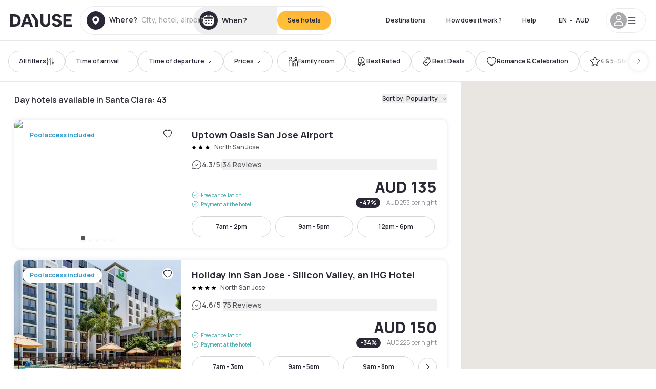

--- FILE ---
content_type: application/javascript; charset=utf-8
request_url: https://au.dayuse.com/_next/static/chunks/8863-17e91599357e70c1.js?dpl=dpl_DeGFqsugq7df5UoixoiuJEnGCWDg
body_size: 39280
content:
!function(){try{var e="undefined"!=typeof window?window:"undefined"!=typeof global?global:"undefined"!=typeof self?self:{},t=(new e.Error).stack;t&&(e._sentryDebugIds=e._sentryDebugIds||{},e._sentryDebugIds[t]="8506d84e-c547-4d46-8b9d-5178b526ac82",e._sentryDebugIdIdentifier="sentry-dbid-8506d84e-c547-4d46-8b9d-5178b526ac82")}catch(e){}}(),(self.webpackChunk_N_E=self.webpackChunk_N_E||[]).push([[8863],{4505:(e,t,r)=>{"use strict";r.d(t,{Mz:()=>eg,UC:()=>ew,i0:()=>es,Wv:()=>eo,ZL:()=>eb,bL:()=>ev,l9:()=>ey});var n=r(14232),o=r.t(n,2),i=r(33716);function l(e,t){if("function"==typeof e)return e(t);null!=e&&(e.current=t)}function a(...e){return t=>{let r=!1,n=e.map(e=>{let n=l(e,t);return r||"function"!=typeof n||(r=!0),n});if(r)return()=>{for(let t=0;t<n.length;t++){let r=n[t];"function"==typeof r?r():l(e[t],null)}}}}function s(...e){return n.useCallback(a(...e),e)}var u=r(37876);function c(e,t=[]){let r=[],o=()=>{let t=r.map(e=>n.createContext(e));return function(r){let o=r?.[e]||t;return n.useMemo(()=>({[`__scope${e}`]:{...r,[e]:o}}),[r,o])}};return o.scopeName=e,[function(t,o){let i=n.createContext(o),l=r.length;r=[...r,o];let a=t=>{let{scope:r,children:o,...a}=t,s=r?.[e]?.[l]||i,c=n.useMemo(()=>a,Object.values(a));return(0,u.jsx)(s.Provider,{value:c,children:o})};return a.displayName=t+"Provider",[a,function(r,a){let s=a?.[e]?.[l]||i,u=n.useContext(s);if(u)return u;if(void 0!==o)return o;throw Error(`\`${r}\` must be used within \`${t}\``)}]},function(...e){let t=e[0];if(1===e.length)return t;let r=()=>{let r=e.map(e=>({useScope:e(),scopeName:e.scopeName}));return function(e){let o=r.reduce((t,{useScope:r,scopeName:n})=>{let o=r(e)[`__scope${n}`];return{...t,...o}},{});return n.useMemo(()=>({[`__scope${t.scopeName}`]:o}),[o])}};return r.scopeName=t.scopeName,r}(o,...t)]}var d=r(65187),f=r(22658),p=r(42912),h=globalThis?.document?n.useLayoutEffect:()=>{},m=o["useId".toString()]||(()=>void 0),v=0,g=r(94882),y=r(72262);r(98477);var b=n.forwardRef((e,t)=>{let{children:r,...o}=e,i=n.Children.toArray(r),l=i.find(E);if(l){let e=l.props.children,r=i.map(t=>t!==l?t:n.Children.count(e)>1?n.Children.only(null):n.isValidElement(e)?e.props.children:null);return(0,u.jsx)(w,{...o,ref:t,children:n.isValidElement(e)?n.cloneElement(e,void 0,r):null})}return(0,u.jsx)(w,{...o,ref:t,children:r})});b.displayName="Slot";var w=n.forwardRef((e,t)=>{let{children:r,...o}=e;if(n.isValidElement(r)){let e=function(e){let t=Object.getOwnPropertyDescriptor(e.props,"ref")?.get,r=t&&"isReactWarning"in t&&t.isReactWarning;return r?e.ref:(r=(t=Object.getOwnPropertyDescriptor(e,"ref")?.get)&&"isReactWarning"in t&&t.isReactWarning)?e.props.ref:e.props.ref||e.ref}(r),i=function(e,t){let r={...t};for(let n in t){let o=e[n],i=t[n];/^on[A-Z]/.test(n)?o&&i?r[n]=(...e)=>{i(...e),o(...e)}:o&&(r[n]=o):"style"===n?r[n]={...o,...i}:"className"===n&&(r[n]=[o,i].filter(Boolean).join(" "))}return{...e,...r}}(o,r.props);return r.type!==n.Fragment&&(i.ref=t?a(t,e):e),n.cloneElement(r,i)}return n.Children.count(r)>1?n.Children.only(null):null});w.displayName="SlotClone";var x=({children:e})=>(0,u.jsx)(u.Fragment,{children:e});function E(e){return n.isValidElement(e)&&e.type===x}var C=["a","button","div","form","h2","h3","img","input","label","li","nav","ol","p","span","svg","ul"].reduce((e,t)=>{let r=n.forwardRef((e,r)=>{let{asChild:n,...o}=e,i=n?b:t;return"undefined"!=typeof window&&(window[Symbol.for("radix-ui")]=!0),(0,u.jsx)(i,{...o,ref:r})});return r.displayName=`Primitive.${t}`,{...e,[t]:r}},{}),R=n.forwardRef((e,t)=>{let{children:r,width:n=10,height:o=5,...i}=e;return(0,u.jsx)(C.svg,{...i,ref:t,width:n,height:o,viewBox:"0 0 30 10",preserveAspectRatio:"none",children:e.asChild?r:(0,u.jsx)("polygon",{points:"0,0 30,0 15,10"})})});function S(e){let t=n.useRef(e);return n.useEffect(()=>{t.current=e}),n.useMemo(()=>(...e)=>t.current?.(...e),[])}R.displayName="Arrow";var j="Popper",[P,k]=c(j),[O,N]=P(j),A=e=>{let{__scopePopper:t,children:r}=e,[o,i]=n.useState(null);return(0,u.jsx)(O,{scope:t,anchor:o,onAnchorChange:i,children:r})};A.displayName=j;var I="PopperAnchor",T=n.forwardRef((e,t)=>{let{__scopePopper:r,virtualRef:o,...i}=e,l=N(I,r),a=n.useRef(null),c=s(t,a);return n.useEffect(()=>{l.onAnchorChange(o?.current||a.current)}),o?null:(0,u.jsx)(C.div,{...i,ref:c})});T.displayName=I;var D="PopperContent",[_,M]=P(D),L=n.forwardRef((e,t)=>{let{__scopePopper:r,side:o="bottom",sideOffset:i=0,align:l="center",alignOffset:a=0,arrowPadding:c=0,avoidCollisions:d=!0,collisionBoundary:f=[],collisionPadding:p=0,sticky:m="partial",hideWhenDetached:v=!1,updatePositionStrategy:b="optimized",onPlaced:w,...x}=e,E=N(D,r),[R,j]=n.useState(null),P=s(t,e=>j(e)),[k,O]=n.useState(null),A=function(e){let[t,r]=n.useState(void 0);return h(()=>{if(e){r({width:e.offsetWidth,height:e.offsetHeight});let t=new ResizeObserver(t=>{let n,o;if(!Array.isArray(t)||!t.length)return;let i=t[0];if("borderBoxSize"in i){let e=i.borderBoxSize,t=Array.isArray(e)?e[0]:e;n=t.inlineSize,o=t.blockSize}else n=e.offsetWidth,o=e.offsetHeight;r({width:n,height:o})});return t.observe(e,{box:"border-box"}),()=>t.unobserve(e)}r(void 0)},[e]),t}(k),I=A?.width??0,T=A?.height??0,M="number"==typeof p?p:{top:0,right:0,bottom:0,left:0,...p},L=Array.isArray(f)?f:[f],z=L.length>0,F={padding:M,boundary:L.filter($),altBoundary:z},{refs:W,floatingStyles:H,placement:U,isPositioned:V,middlewareData:G}=(0,g.we)({strategy:"fixed",placement:o+("center"!==l?"-"+l:""),whileElementsMounted:(...e)=>(0,y.ll)(...e,{animationFrame:"always"===b}),elements:{reference:E.anchor},middleware:[(0,g.cY)({mainAxis:i+T,alignmentAxis:a}),d&&(0,g.BN)({mainAxis:!0,crossAxis:!1,limiter:"partial"===m?(0,g.ER)():void 0,...F}),d&&(0,g.UU)({...F}),(0,g.Ej)({...F,apply:({elements:e,rects:t,availableWidth:r,availableHeight:n})=>{let{width:o,height:i}=t.reference,l=e.floating.style;l.setProperty("--radix-popper-available-width",`${r}px`),l.setProperty("--radix-popper-available-height",`${n}px`),l.setProperty("--radix-popper-anchor-width",`${o}px`),l.setProperty("--radix-popper-anchor-height",`${i}px`)}}),k&&(0,g.UE)({element:k,padding:c}),B({arrowWidth:I,arrowHeight:T}),v&&(0,g.jD)({strategy:"referenceHidden",...F})]}),[q,K]=Q(U),X=S(w);h(()=>{V&&X?.()},[V,X]);let Y=G.arrow?.x,Z=G.arrow?.y,J=G.arrow?.centerOffset!==0,[ee,et]=n.useState();return h(()=>{R&&et(window.getComputedStyle(R).zIndex)},[R]),(0,u.jsx)("div",{ref:W.setFloating,"data-radix-popper-content-wrapper":"",style:{...H,transform:V?H.transform:"translate(0, -200%)",minWidth:"max-content",zIndex:ee,"--radix-popper-transform-origin":[G.transformOrigin?.x,G.transformOrigin?.y].join(" "),...G.hide?.referenceHidden&&{visibility:"hidden",pointerEvents:"none"}},dir:e.dir,children:(0,u.jsx)(_,{scope:r,placedSide:q,onArrowChange:O,arrowX:Y,arrowY:Z,shouldHideArrow:J,children:(0,u.jsx)(C.div,{"data-side":q,"data-align":K,...x,ref:P,style:{...x.style,animation:V?void 0:"none"}})})})});L.displayName=D;var z="PopperArrow",F={top:"bottom",right:"left",bottom:"top",left:"right"},W=n.forwardRef(function(e,t){let{__scopePopper:r,...n}=e,o=M(z,r),i=F[o.placedSide];return(0,u.jsx)("span",{ref:o.onArrowChange,style:{position:"absolute",left:o.arrowX,top:o.arrowY,[i]:0,transformOrigin:{top:"",right:"0 0",bottom:"center 0",left:"100% 0"}[o.placedSide],transform:{top:"translateY(100%)",right:"translateY(50%) rotate(90deg) translateX(-50%)",bottom:"rotate(180deg)",left:"translateY(50%) rotate(-90deg) translateX(50%)"}[o.placedSide],visibility:o.shouldHideArrow?"hidden":void 0},children:(0,u.jsx)(R,{...n,ref:t,style:{...n.style,display:"block"}})})});function $(e){return null!==e}W.displayName=z;var B=e=>({name:"transformOrigin",options:e,fn(t){let{placement:r,rects:n,middlewareData:o}=t,i=o.arrow?.centerOffset!==0,l=i?0:e.arrowWidth,a=i?0:e.arrowHeight,[s,u]=Q(r),c={start:"0%",center:"50%",end:"100%"}[u],d=(o.arrow?.x??0)+l/2,f=(o.arrow?.y??0)+a/2,p="",h="";return"bottom"===s?(p=i?c:`${d}px`,h=`${-a}px`):"top"===s?(p=i?c:`${d}px`,h=`${n.floating.height+a}px`):"right"===s?(p=`${-a}px`,h=i?c:`${f}px`):"left"===s&&(p=`${n.floating.width+a}px`,h=i?c:`${f}px`),{data:{x:p,y:h}}}});function Q(e){let[t,r="center"]=e.split("-");return[t,r]}var H=r(26687),U=r(95767),V=r(94769),G=r(86324),q="Popover",[K,X]=c(q,[k]),Y=k(),[Z,J]=K(q),ee=e=>{let{__scopePopover:t,children:r,open:o,defaultOpen:i,onOpenChange:l,modal:a=!1}=e,s=Y(t),c=n.useRef(null),[d,f]=n.useState(!1),[p=!1,g]=function({prop:e,defaultProp:t,onChange:r=()=>{}}){let[o,i]=function({defaultProp:e,onChange:t}){let r=n.useState(e),[o]=r,i=n.useRef(o),l=S(t);return n.useEffect(()=>{i.current!==o&&(l(o),i.current=o)},[o,i,l]),r}({defaultProp:t,onChange:r}),l=void 0!==e,a=l?e:o,s=S(r);return[a,n.useCallback(t=>{if(l){let r="function"==typeof t?t(e):t;r!==e&&s(r)}else i(t)},[l,e,i,s])]}({prop:o,defaultProp:i,onChange:l});return(0,u.jsx)(A,{...s,children:(0,u.jsx)(Z,{scope:t,contentId:function(e){let[t,r]=n.useState(m());return h(()=>{r(e=>e??String(v++))},[void 0]),e||(t?`radix-${t}`:"")}(),triggerRef:c,open:p,onOpenChange:g,onOpenToggle:n.useCallback(()=>g(e=>!e),[g]),hasCustomAnchor:d,onCustomAnchorAdd:n.useCallback(()=>f(!0),[]),onCustomAnchorRemove:n.useCallback(()=>f(!1),[]),modal:a,children:r})})};ee.displayName=q;var et="PopoverAnchor",er=n.forwardRef((e,t)=>{let{__scopePopover:r,...o}=e,i=J(et,r),l=Y(r),{onCustomAnchorAdd:a,onCustomAnchorRemove:s}=i;return n.useEffect(()=>(a(),()=>s()),[a,s]),(0,u.jsx)(T,{...l,...o,ref:t})});er.displayName=et;var en="PopoverTrigger",eo=n.forwardRef((e,t)=>{let{__scopePopover:r,...n}=e,o=J(en,r),l=Y(r),a=s(t,o.triggerRef),c=(0,u.jsx)(C.button,{type:"button","aria-haspopup":"dialog","aria-expanded":o.open,"aria-controls":o.contentId,"data-state":em(o.open),...n,ref:a,onClick:(0,i.m)(e.onClick,o.onOpenToggle)});return o.hasCustomAnchor?c:(0,u.jsx)(T,{asChild:!0,...l,children:c})});eo.displayName=en;var ei="PopoverPortal",[el,ea]=K(ei,{forceMount:void 0}),es=e=>{let{__scopePopover:t,forceMount:r,children:n,container:o}=e,i=J(ei,t);return(0,u.jsx)(el,{scope:t,forceMount:r,children:(0,u.jsx)(U.C,{present:r||i.open,children:(0,u.jsx)(H.Z,{asChild:!0,container:o,children:n})})})};es.displayName=ei;var eu="PopoverContent",ec=n.forwardRef((e,t)=>{let r=ea(eu,e.__scopePopover),{forceMount:n=r.forceMount,...o}=e,i=J(eu,e.__scopePopover);return(0,u.jsx)(U.C,{present:n||i.open,children:i.modal?(0,u.jsx)(ed,{...o,ref:t}):(0,u.jsx)(ef,{...o,ref:t})})});ec.displayName=eu;var ed=n.forwardRef((e,t)=>{let r=J(eu,e.__scopePopover),o=n.useRef(null),l=s(t,o),a=n.useRef(!1);return n.useEffect(()=>{let e=o.current;if(e)return(0,V.Eq)(e)},[]),(0,u.jsx)(G.A,{as:b,allowPinchZoom:!0,children:(0,u.jsx)(ep,{...e,ref:l,trapFocus:r.open,disableOutsidePointerEvents:!0,onCloseAutoFocus:(0,i.m)(e.onCloseAutoFocus,e=>{e.preventDefault(),a.current||r.triggerRef.current?.focus()}),onPointerDownOutside:(0,i.m)(e.onPointerDownOutside,e=>{let t=e.detail.originalEvent,r=0===t.button&&!0===t.ctrlKey;a.current=2===t.button||r},{checkForDefaultPrevented:!1}),onFocusOutside:(0,i.m)(e.onFocusOutside,e=>e.preventDefault(),{checkForDefaultPrevented:!1})})})}),ef=n.forwardRef((e,t)=>{let r=J(eu,e.__scopePopover),o=n.useRef(!1),i=n.useRef(!1);return(0,u.jsx)(ep,{...e,ref:t,trapFocus:!1,disableOutsidePointerEvents:!1,onCloseAutoFocus:t=>{e.onCloseAutoFocus?.(t),t.defaultPrevented||(o.current||r.triggerRef.current?.focus(),t.preventDefault()),o.current=!1,i.current=!1},onInteractOutside:t=>{e.onInteractOutside?.(t),t.defaultPrevented||(o.current=!0,"pointerdown"===t.detail.originalEvent.type&&(i.current=!0));let n=t.target;r.triggerRef.current?.contains(n)&&t.preventDefault(),"focusin"===t.detail.originalEvent.type&&i.current&&t.preventDefault()}})}),ep=n.forwardRef((e,t)=>{let{__scopePopover:r,trapFocus:n,onOpenAutoFocus:o,onCloseAutoFocus:i,disableOutsidePointerEvents:l,onEscapeKeyDown:a,onPointerDownOutside:s,onFocusOutside:c,onInteractOutside:h,...m}=e,v=J(eu,r),g=Y(r);return(0,f.Oh)(),(0,u.jsx)(p.n,{asChild:!0,loop:!0,trapped:n,onMountAutoFocus:o,onUnmountAutoFocus:i,children:(0,u.jsx)(d.qW,{asChild:!0,disableOutsidePointerEvents:l,onInteractOutside:h,onEscapeKeyDown:a,onPointerDownOutside:s,onFocusOutside:c,onDismiss:()=>v.onOpenChange(!1),children:(0,u.jsx)(L,{"data-state":em(v.open),role:"dialog",id:v.contentId,...g,...m,ref:t,style:{...m.style,"--radix-popover-content-transform-origin":"var(--radix-popper-transform-origin)","--radix-popover-content-available-width":"var(--radix-popper-available-width)","--radix-popover-content-available-height":"var(--radix-popper-available-height)","--radix-popover-trigger-width":"var(--radix-popper-anchor-width)","--radix-popover-trigger-height":"var(--radix-popper-anchor-height)"}})})})}),eh="PopoverClose";function em(e){return e?"open":"closed"}n.forwardRef((e,t)=>{let{__scopePopover:r,...n}=e,o=J(eh,r);return(0,u.jsx)(C.button,{type:"button",...n,ref:t,onClick:(0,i.m)(e.onClick,()=>o.onOpenChange(!1))})}).displayName=eh,n.forwardRef((e,t)=>{let{__scopePopover:r,...n}=e,o=Y(r);return(0,u.jsx)(W,{...o,...n,ref:t})}).displayName="PopoverArrow";var ev=ee,eg=er,ey=eo,eb=es,ew=ec},8733:(e,t,r)=>{"use strict";r.d(t,{A:()=>u});var n=r(4902),o=r(14232),i=r(37154),l=r(77742);function a(e){var t=(0,l.A)(),r=t.formatMessage,n=t.textComponent,i=void 0===n?o.Fragment:n,a=e.id,s=e.description,u=e.defaultMessage,c=e.values,d=e.children,f=e.tagName,p=void 0===f?i:f,h=r({id:a,description:s,defaultMessage:u},c,{ignoreTag:e.ignoreTag});return"function"==typeof d?d(Array.isArray(h)?h:[h]):p?o.createElement(p,null,o.Children.toArray(h)):o.createElement(o.Fragment,null,h)}a.displayName="FormattedMessage";var s=o.memo(a,function(e,t){var r=e.values,o=(0,n.Tt)(e,["values"]),l=t.values,a=(0,n.Tt)(t,["values"]);return(0,i.bN)(l,r)&&(0,i.bN)(o,a)});s.displayName="MemoizedFormattedMessage";let u=s},10714:(e,t,r)=>{"use strict";r.d(t,{s:()=>l,t:()=>i});var n=r(14232);function o(e,t){if("function"==typeof e)return e(t);null!=e&&(e.current=t)}function i(...e){return t=>{let r=!1,n=e.map(e=>{let n=o(e,t);return r||"function"!=typeof n||(r=!0),n});if(r)return()=>{for(let t=0;t<n.length;t++){let r=n[t];"function"==typeof r?r():o(e[t],null)}}}}function l(...e){return n.useCallback(i(...e),e)}},13014:(e,t,r)=>{"use strict";r.d(t,{b:()=>a});var n=r(14232),o=r(66326),i=r(37876),l=n.forwardRef((e,t)=>{let{children:r,width:n=10,height:l=5,...a}=e;return(0,i.jsx)(o.sG.svg,{...a,ref:t,width:n,height:l,viewBox:"0 0 30 10",preserveAspectRatio:"none",children:e.asChild?r:(0,i.jsx)("polygon",{points:"0,0 30,0 15,10"})})});l.displayName="Arrow";var a=l},13478:(e,t,r)=>{"use strict";r.d(t,{$:()=>u});var n=r(98275),o=r(60388),i=r(58444),l=r(90089),a=r(81883),s=r(37149),u=class extends l.Q{constructor(e,t){super(),this.options=t,this.#e=e,this.#t=null,this.#r=(0,a.T)(),this.bindMethods(),this.setOptions(t)}#e;#n=void 0;#o=void 0;#i=void 0;#l;#a;#r;#t;#s;#u;#c;#d;#f;#p;#h=new Set;bindMethods(){this.refetch=this.refetch.bind(this)}onSubscribe(){1===this.listeners.size&&(this.#n.addObserver(this),c(this.#n,this.options)?this.#m():this.updateResult(),this.#v())}onUnsubscribe(){this.hasListeners()||this.destroy()}shouldFetchOnReconnect(){return d(this.#n,this.options,this.options.refetchOnReconnect)}shouldFetchOnWindowFocus(){return d(this.#n,this.options,this.options.refetchOnWindowFocus)}destroy(){this.listeners=new Set,this.#g(),this.#y(),this.#n.removeObserver(this)}setOptions(e){let t=this.options,r=this.#n;if(this.options=this.#e.defaultQueryOptions(e),void 0!==this.options.enabled&&"boolean"!=typeof this.options.enabled&&"function"!=typeof this.options.enabled&&"boolean"!=typeof(0,s.Eh)(this.options.enabled,this.#n))throw Error("Expected enabled to be a boolean or a callback that returns a boolean");this.#b(),this.#n.setOptions(this.options),t._defaulted&&!(0,s.f8)(this.options,t)&&this.#e.getQueryCache().notify({type:"observerOptionsUpdated",query:this.#n,observer:this});let n=this.hasListeners();n&&f(this.#n,r,this.options,t)&&this.#m(),this.updateResult(),n&&(this.#n!==r||(0,s.Eh)(this.options.enabled,this.#n)!==(0,s.Eh)(t.enabled,this.#n)||(0,s.d2)(this.options.staleTime,this.#n)!==(0,s.d2)(t.staleTime,this.#n))&&this.#w();let o=this.#x();n&&(this.#n!==r||(0,s.Eh)(this.options.enabled,this.#n)!==(0,s.Eh)(t.enabled,this.#n)||o!==this.#p)&&this.#E(o)}getOptimisticResult(e){var t,r;let n=this.#e.getQueryCache().build(this.#e,e),o=this.createResult(n,e);return t=this,r=o,(0,s.f8)(t.getCurrentResult(),r)||(this.#i=o,this.#a=this.options,this.#l=this.#n.state),o}getCurrentResult(){return this.#i}trackResult(e,t){return new Proxy(e,{get:(e,r)=>(this.trackProp(r),t?.(r),"promise"!==r||this.options.experimental_prefetchInRender||"pending"!==this.#r.status||this.#r.reject(Error("experimental_prefetchInRender feature flag is not enabled")),Reflect.get(e,r))})}trackProp(e){this.#h.add(e)}getCurrentQuery(){return this.#n}refetch({...e}={}){return this.fetch({...e})}fetchOptimistic(e){let t=this.#e.defaultQueryOptions(e),r=this.#e.getQueryCache().build(this.#e,t);return r.fetch().then(()=>this.createResult(r,t))}fetch(e){return this.#m({...e,cancelRefetch:e.cancelRefetch??!0}).then(()=>(this.updateResult(),this.#i))}#m(e){this.#b();let t=this.#n.fetch(this.options,e);return e?.throwOnError||(t=t.catch(s.lQ)),t}#w(){this.#g();let e=(0,s.d2)(this.options.staleTime,this.#n);if(s.S$||this.#i.isStale||!(0,s.gn)(e))return;let t=(0,s.j3)(this.#i.dataUpdatedAt,e);this.#d=setTimeout(()=>{this.#i.isStale||this.updateResult()},t+1)}#x(){return("function"==typeof this.options.refetchInterval?this.options.refetchInterval(this.#n):this.options.refetchInterval)??!1}#E(e){this.#y(),this.#p=e,!s.S$&&!1!==(0,s.Eh)(this.options.enabled,this.#n)&&(0,s.gn)(this.#p)&&0!==this.#p&&(this.#f=setInterval(()=>{(this.options.refetchIntervalInBackground||n.m.isFocused())&&this.#m()},this.#p))}#v(){this.#w(),this.#E(this.#x())}#g(){this.#d&&(clearTimeout(this.#d),this.#d=void 0)}#y(){this.#f&&(clearInterval(this.#f),this.#f=void 0)}createResult(e,t){let r,n=this.#n,o=this.options,l=this.#i,u=this.#l,d=this.#a,h=e!==n?e.state:this.#o,{state:m}=e,v={...m},g=!1;if(t._optimisticResults){let r=this.hasListeners(),l=!r&&c(e,t),a=r&&f(e,n,t,o);(l||a)&&(v={...v,...(0,i.k)(m.data,e.options)}),"isRestoring"===t._optimisticResults&&(v.fetchStatus="idle")}let{error:y,errorUpdatedAt:b,status:w}=v;r=v.data;let x=!1;if(void 0!==t.placeholderData&&void 0===r&&"pending"===w){let e;l?.isPlaceholderData&&t.placeholderData===d?.placeholderData?(e=l.data,x=!0):e="function"==typeof t.placeholderData?t.placeholderData(this.#c?.state.data,this.#c):t.placeholderData,void 0!==e&&(w="success",r=(0,s.pl)(l?.data,e,t),g=!0)}if(t.select&&void 0!==r&&!x)if(l&&r===u?.data&&t.select===this.#s)r=this.#u;else try{this.#s=t.select,r=t.select(r),r=(0,s.pl)(l?.data,r,t),this.#u=r,this.#t=null}catch(e){this.#t=e}this.#t&&(y=this.#t,r=this.#u,b=Date.now(),w="error");let E="fetching"===v.fetchStatus,C="pending"===w,R="error"===w,S=C&&E,j=void 0!==r,P={status:w,fetchStatus:v.fetchStatus,isPending:C,isSuccess:"success"===w,isError:R,isInitialLoading:S,isLoading:S,data:r,dataUpdatedAt:v.dataUpdatedAt,error:y,errorUpdatedAt:b,failureCount:v.fetchFailureCount,failureReason:v.fetchFailureReason,errorUpdateCount:v.errorUpdateCount,isFetched:v.dataUpdateCount>0||v.errorUpdateCount>0,isFetchedAfterMount:v.dataUpdateCount>h.dataUpdateCount||v.errorUpdateCount>h.errorUpdateCount,isFetching:E,isRefetching:E&&!C,isLoadingError:R&&!j,isPaused:"paused"===v.fetchStatus,isPlaceholderData:g,isRefetchError:R&&j,isStale:p(e,t),refetch:this.refetch,promise:this.#r,isEnabled:!1!==(0,s.Eh)(t.enabled,e)};if(this.options.experimental_prefetchInRender){let t=e=>{"error"===P.status?e.reject(P.error):void 0!==P.data&&e.resolve(P.data)},r=()=>{t(this.#r=P.promise=(0,a.T)())},o=this.#r;switch(o.status){case"pending":e.queryHash===n.queryHash&&t(o);break;case"fulfilled":("error"===P.status||P.data!==o.value)&&r();break;case"rejected":("error"!==P.status||P.error!==o.reason)&&r()}}return P}updateResult(){let e=this.#i,t=this.createResult(this.#n,this.options);if(this.#l=this.#n.state,this.#a=this.options,void 0!==this.#l.data&&(this.#c=this.#n),(0,s.f8)(t,e))return;this.#i=t;let r=()=>{if(!e)return!0;let{notifyOnChangeProps:t}=this.options,r="function"==typeof t?t():t;if("all"===r||!r&&!this.#h.size)return!0;let n=new Set(r??this.#h);return this.options.throwOnError&&n.add("error"),Object.keys(this.#i).some(t=>this.#i[t]!==e[t]&&n.has(t))};this.#C({listeners:r()})}#b(){let e=this.#e.getQueryCache().build(this.#e,this.options);if(e===this.#n)return;let t=this.#n;this.#n=e,this.#o=e.state,this.hasListeners()&&(t?.removeObserver(this),e.addObserver(this))}onQueryUpdate(){this.updateResult(),this.hasListeners()&&this.#v()}#C(e){o.jG.batch(()=>{e.listeners&&this.listeners.forEach(e=>{e(this.#i)}),this.#e.getQueryCache().notify({query:this.#n,type:"observerResultsUpdated"})})}};function c(e,t){return!1!==(0,s.Eh)(t.enabled,e)&&void 0===e.state.data&&("error"!==e.state.status||!1!==t.retryOnMount)||void 0!==e.state.data&&d(e,t,t.refetchOnMount)}function d(e,t,r){if(!1!==(0,s.Eh)(t.enabled,e)&&"static"!==(0,s.d2)(t.staleTime,e)){let n="function"==typeof r?r(e):r;return"always"===n||!1!==n&&p(e,t)}return!1}function f(e,t,r,n){return(e!==t||!1===(0,s.Eh)(n.enabled,e))&&(!r.suspense||"error"!==e.state.status)&&p(e,r)}function p(e,t){return!1!==(0,s.Eh)(t.enabled,e)&&e.isStaleByTime((0,s.d2)(t.staleTime,e))}},14966:(e,t,r)=>{"use strict";r.d(t,{jH:()=>i});var n=r(14232);r(37876);var o=n.createContext(void 0);function i(e){let t=n.useContext(o);return e||t||"ltr"}},22658:(e,t,r)=>{"use strict";r.d(t,{Oh:()=>i});var n=r(14232),o=0;function i(){n.useEffect(()=>{let e=document.querySelectorAll("[data-radix-focus-guard]");return document.body.insertAdjacentElement("afterbegin",e[0]??l()),document.body.insertAdjacentElement("beforeend",e[1]??l()),o++,()=>{1===o&&document.querySelectorAll("[data-radix-focus-guard]").forEach(e=>e.remove()),o--}},[])}function l(){let e=document.createElement("span");return e.setAttribute("data-radix-focus-guard",""),e.tabIndex=0,e.style.outline="none",e.style.opacity="0",e.style.position="fixed",e.style.pointerEvents="none",e}},23408:(e,t,r)=>{"use strict";Object.defineProperty(t,"__esModule",{value:!0}),Object.defineProperty(t,"getImgProps",{enumerable:!0,get:function(){return s}}),r(26201);let n=r(78637),o=r(89161),i=["-moz-initial","fill","none","scale-down",void 0];function l(e){return void 0!==e.default}function a(e){return void 0===e?e:"number"==typeof e?Number.isFinite(e)?e:NaN:"string"==typeof e&&/^[0-9]+$/.test(e)?parseInt(e,10):NaN}function s(e,t){var r,s;let u,c,d,{src:f,sizes:p,unoptimized:h=!1,priority:m=!1,loading:v,className:g,quality:y,width:b,height:w,fill:x=!1,style:E,overrideSrc:C,onLoad:R,onLoadingComplete:S,placeholder:j="empty",blurDataURL:P,fetchPriority:k,decoding:O="async",layout:N,objectFit:A,objectPosition:I,lazyBoundary:T,lazyRoot:D,..._}=e,{imgConf:M,showAltText:L,blurComplete:z,defaultLoader:F}=t,W=M||o.imageConfigDefault;if("allSizes"in W)u=W;else{let e=[...W.deviceSizes,...W.imageSizes].sort((e,t)=>e-t),t=W.deviceSizes.sort((e,t)=>e-t),n=null==(r=W.qualities)?void 0:r.sort((e,t)=>e-t);u={...W,allSizes:e,deviceSizes:t,qualities:n}}if(void 0===F)throw Object.defineProperty(Error("images.loaderFile detected but the file is missing default export.\nRead more: https://nextjs.org/docs/messages/invalid-images-config"),"__NEXT_ERROR_CODE",{value:"E163",enumerable:!1,configurable:!0});let $=_.loader||F;delete _.loader,delete _.srcSet;let B="__next_img_default"in $;if(B){if("custom"===u.loader)throw Object.defineProperty(Error('Image with src "'+f+'" is missing "loader" prop.\nRead more: https://nextjs.org/docs/messages/next-image-missing-loader'),"__NEXT_ERROR_CODE",{value:"E252",enumerable:!1,configurable:!0})}else{let e=$;$=t=>{let{config:r,...n}=t;return e(n)}}if(N){"fill"===N&&(x=!0);let e={intrinsic:{maxWidth:"100%",height:"auto"},responsive:{width:"100%",height:"auto"}}[N];e&&(E={...E,...e});let t={responsive:"100vw",fill:"100vw"}[N];t&&!p&&(p=t)}let Q="",H=a(b),U=a(w);if((s=f)&&"object"==typeof s&&(l(s)||void 0!==s.src)){let e=l(f)?f.default:f;if(!e.src)throw Object.defineProperty(Error("An object should only be passed to the image component src parameter if it comes from a static image import. It must include src. Received "+JSON.stringify(e)),"__NEXT_ERROR_CODE",{value:"E460",enumerable:!1,configurable:!0});if(!e.height||!e.width)throw Object.defineProperty(Error("An object should only be passed to the image component src parameter if it comes from a static image import. It must include height and width. Received "+JSON.stringify(e)),"__NEXT_ERROR_CODE",{value:"E48",enumerable:!1,configurable:!0});if(c=e.blurWidth,d=e.blurHeight,P=P||e.blurDataURL,Q=e.src,!x)if(H||U){if(H&&!U){let t=H/e.width;U=Math.round(e.height*t)}else if(!H&&U){let t=U/e.height;H=Math.round(e.width*t)}}else H=e.width,U=e.height}let V=!m&&("lazy"===v||void 0===v);(!(f="string"==typeof f?f:Q)||f.startsWith("data:")||f.startsWith("blob:"))&&(h=!0,V=!1),u.unoptimized&&(h=!0),B&&!u.dangerouslyAllowSVG&&f.split("?",1)[0].endsWith(".svg")&&(h=!0);let G=a(y),q=Object.assign(x?{position:"absolute",height:"100%",width:"100%",left:0,top:0,right:0,bottom:0,objectFit:A,objectPosition:I}:{},L?{}:{color:"transparent"},E),K=z||"empty"===j?null:"blur"===j?'url("data:image/svg+xml;charset=utf-8,'+(0,n.getImageBlurSvg)({widthInt:H,heightInt:U,blurWidth:c,blurHeight:d,blurDataURL:P||"",objectFit:q.objectFit})+'")':'url("'+j+'")',X=i.includes(q.objectFit)?"fill"===q.objectFit?"100% 100%":"cover":q.objectFit,Y=K?{backgroundSize:X,backgroundPosition:q.objectPosition||"50% 50%",backgroundRepeat:"no-repeat",backgroundImage:K}:{},Z=function(e){let{config:t,src:r,unoptimized:n,width:o,quality:i,sizes:l,loader:a}=e;if(n)return{src:r,srcSet:void 0,sizes:void 0};let{widths:s,kind:u}=function(e,t,r){let{deviceSizes:n,allSizes:o}=e;if(r){let e=/(^|\s)(1?\d?\d)vw/g,t=[];for(let n;n=e.exec(r);)t.push(parseInt(n[2]));if(t.length){let e=.01*Math.min(...t);return{widths:o.filter(t=>t>=n[0]*e),kind:"w"}}return{widths:o,kind:"w"}}return"number"!=typeof t?{widths:n,kind:"w"}:{widths:[...new Set([t,2*t].map(e=>o.find(t=>t>=e)||o[o.length-1]))],kind:"x"}}(t,o,l),c=s.length-1;return{sizes:l||"w"!==u?l:"100vw",srcSet:s.map((e,n)=>a({config:t,src:r,quality:i,width:e})+" "+("w"===u?e:n+1)+u).join(", "),src:a({config:t,src:r,quality:i,width:s[c]})}}({config:u,src:f,unoptimized:h,width:H,quality:G,sizes:p,loader:$});return{props:{..._,loading:V?"lazy":v,fetchPriority:k,width:H,height:U,decoding:O,className:g,style:{...q,...Y},sizes:Z.sizes,srcSet:Z.srcSet,src:C||Z.src},meta:{unoptimized:h,priority:m,placeholder:j,fill:x}}}},23836:(e,t,r)=>{"use strict";r.d(t,{t:()=>c});var n=r(14232),o=r(60388),i=r(37149),l=r(67768);r(37876);var a=n.createContext(function(){let e=!1;return{clearReset:()=>{e=!1},reset:()=>{e=!0},isReset:()=>e}}()),s=n.createContext(!1);s.Provider;var u=(e,t,r)=>t.fetchOptimistic(e).catch(()=>{r.clearReset()});function c(e,t,r){let c=n.useContext(s),d=n.useContext(a),f=(0,l.jE)(r),p=f.defaultQueryOptions(e);if(f.getDefaultOptions().queries?._experimental_beforeQuery?.(p),p._optimisticResults=c?"isRestoring":"optimistic",p.suspense){let e=e=>"static"===e?e:Math.max(e??1e3,1e3),t=p.staleTime;p.staleTime="function"==typeof t?(...r)=>e(t(...r)):e(t),"number"==typeof p.gcTime&&(p.gcTime=Math.max(p.gcTime,1e3))}(p.suspense||p.throwOnError||p.experimental_prefetchInRender)&&!d.isReset()&&(p.retryOnMount=!1),n.useEffect(()=>{d.clearReset()},[d]);let h=!f.getQueryCache().get(p.queryHash),[m]=n.useState(()=>new t(f,p)),v=m.getOptimisticResult(p),g=!c&&!1!==e.subscribed;if(n.useSyncExternalStore(n.useCallback(e=>{let t=g?m.subscribe(o.jG.batchCalls(e)):i.lQ;return m.updateResult(),t},[m,g]),()=>m.getCurrentResult(),()=>m.getCurrentResult()),n.useEffect(()=>{m.setOptions(p)},[p,m]),p?.suspense&&v.isPending)throw u(p,m,d);if((({result:e,errorResetBoundary:t,throwOnError:r,query:n,suspense:o})=>e.isError&&!t.isReset()&&!e.isFetching&&n&&(o&&void 0===e.data||(0,i.GU)(r,[e.error,n])))({result:v,errorResetBoundary:d,throwOnError:p.throwOnError,query:f.getQueryCache().get(p.queryHash),suspense:p.suspense}))throw v.error;if(f.getDefaultOptions().queries?._experimental_afterQuery?.(p,v),p.experimental_prefetchInRender&&!i.S$&&v.isLoading&&v.isFetching&&!c){let e=h?u(p,m,d):f.getQueryCache().get(p.queryHash)?.promise;e?.catch(i.lQ).finally(()=>{m.updateResult()})}return p.notifyOnChangeProps?v:m.trackResult(v)}},24363:(e,t,r)=>{"use strict";Object.defineProperty(t,"__esModule",{value:!0}),Object.defineProperty(t,"normalizeLocalePath",{enumerable:!0,get:function(){return n}});let n=(e,t)=>r(58116).normalizeLocalePath(e,t);("function"==typeof t.default||"object"==typeof t.default&&null!==t.default)&&void 0===t.default.__esModule&&(Object.defineProperty(t.default,"__esModule",{value:!0}),Object.assign(t.default,t),e.exports=t.default)},24468:(e,t,r)=>{"use strict";Object.defineProperty(t,"__esModule",{value:!0}),!function(e,t){for(var r in t)Object.defineProperty(e,r,{enumerable:!0,get:t[r]})}(t,{default:function(){return s},getImageProps:function(){return a}});let n=r(64252),o=r(23408),i=r(39420),l=n._(r(75540));function a(e){let{props:t}=(0,o.getImgProps)(e,{defaultLoader:l.default,imgConf:{deviceSizes:[450,640,750,828,1080,1200,1400,1920,2048,3840],imageSizes:[16,32,48,64,96,128,256,384],path:"/_next/image",loader:"default",dangerouslyAllowSVG:!1,unoptimized:!1}});for(let[e,r]of Object.entries(t))void 0===r&&delete t[e];return{props:t}}let s=i.Image},26687:(e,t,r)=>{"use strict";r.d(t,{Z:()=>p});var n=r(14232),o=r(98477);function i(e,t){if("function"==typeof e)return e(t);null!=e&&(e.current=t)}var l=r(37876),a=n.forwardRef((e,t)=>{let{children:r,...o}=e,i=n.Children.toArray(r),a=i.find(c);if(a){let e=a.props.children,r=i.map(t=>t!==a?t:n.Children.count(e)>1?n.Children.only(null):n.isValidElement(e)?e.props.children:null);return(0,l.jsx)(s,{...o,ref:t,children:n.isValidElement(e)?n.cloneElement(e,void 0,r):null})}return(0,l.jsx)(s,{...o,ref:t,children:r})});a.displayName="Slot";var s=n.forwardRef((e,t)=>{let{children:r,...o}=e;if(n.isValidElement(r)){let e=function(e){let t=Object.getOwnPropertyDescriptor(e.props,"ref")?.get,r=t&&"isReactWarning"in t&&t.isReactWarning;return r?e.ref:(r=(t=Object.getOwnPropertyDescriptor(e,"ref")?.get)&&"isReactWarning"in t&&t.isReactWarning)?e.props.ref:e.props.ref||e.ref}(r),l=function(e,t){let r={...t};for(let n in t){let o=e[n],i=t[n];/^on[A-Z]/.test(n)?o&&i?r[n]=(...e)=>{i(...e),o(...e)}:o&&(r[n]=o):"style"===n?r[n]={...o,...i}:"className"===n&&(r[n]=[o,i].filter(Boolean).join(" "))}return{...e,...r}}(o,r.props);return r.type!==n.Fragment&&(l.ref=t?function(...e){return t=>{let r=!1,n=e.map(e=>{let n=i(e,t);return r||"function"!=typeof n||(r=!0),n});if(r)return()=>{for(let t=0;t<n.length;t++){let r=n[t];"function"==typeof r?r():i(e[t],null)}}}}(t,e):e),n.cloneElement(r,l)}return n.Children.count(r)>1?n.Children.only(null):null});s.displayName="SlotClone";var u=({children:e})=>(0,l.jsx)(l.Fragment,{children:e});function c(e){return n.isValidElement(e)&&e.type===u}var d=["a","button","div","form","h2","h3","img","input","label","li","nav","ol","p","span","svg","ul"].reduce((e,t)=>{let r=n.forwardRef((e,r)=>{let{asChild:n,...o}=e,i=n?a:t;return"undefined"!=typeof window&&(window[Symbol.for("radix-ui")]=!0),(0,l.jsx)(i,{...o,ref:r})});return r.displayName=`Primitive.${t}`,{...e,[t]:r}},{}),f=globalThis?.document?n.useLayoutEffect:()=>{},p=n.forwardRef((e,t)=>{let{container:r,...i}=e,[a,s]=n.useState(!1);f(()=>s(!0),[]);let u=r||a&&globalThis?.document?.body;return u?o.createPortal((0,l.jsx)(d.div,{...i,ref:t}),u):null});p.displayName="Portal"},29573:(e,t,r)=>{"use strict";r.d(t,{QP:()=>B});let n=(e,t)=>{if(0===e.length)return t.classGroupId;let r=e[0],o=t.nextPart.get(r),i=o?n(e.slice(1),o):void 0;if(i)return i;if(0===t.validators.length)return;let l=e.join("-");return t.validators.find(({validator:e})=>e(l))?.classGroupId},o=/^\[(.+)\]$/,i=(e,t,r,n)=>{e.forEach(e=>{if("string"==typeof e){(""===e?t:l(t,e)).classGroupId=r;return}if("function"==typeof e)return a(e)?void i(e(n),t,r,n):void t.validators.push({validator:e,classGroupId:r});Object.entries(e).forEach(([e,o])=>{i(o,l(t,e),r,n)})})},l=(e,t)=>{let r=e;return t.split("-").forEach(e=>{r.nextPart.has(e)||r.nextPart.set(e,{nextPart:new Map,validators:[]}),r=r.nextPart.get(e)}),r},a=e=>e.isThemeGetter,s=(e,t)=>t?e.map(([e,r])=>[e,r.map(e=>"string"==typeof e?t+e:"object"==typeof e?Object.fromEntries(Object.entries(e).map(([e,r])=>[t+e,r])):e)]):e,u=e=>{if(e.length<=1)return e;let t=[],r=[];return e.forEach(e=>{"["===e[0]?(t.push(...r.sort(),e),r=[]):r.push(e)}),t.push(...r.sort()),t},c=/\s+/;function d(){let e,t,r=0,n="";for(;r<arguments.length;)(e=arguments[r++])&&(t=f(e))&&(n&&(n+=" "),n+=t);return n}let f=e=>{let t;if("string"==typeof e)return e;let r="";for(let n=0;n<e.length;n++)e[n]&&(t=f(e[n]))&&(r&&(r+=" "),r+=t);return r},p=e=>{let t=t=>t[e]||[];return t.isThemeGetter=!0,t},h=/^\[(?:([a-z-]+):)?(.+)\]$/i,m=/^\d+\/\d+$/,v=new Set(["px","full","screen"]),g=/^(\d+(\.\d+)?)?(xs|sm|md|lg|xl)$/,y=/\d+(%|px|r?em|[sdl]?v([hwib]|min|max)|pt|pc|in|cm|mm|cap|ch|ex|r?lh|cq(w|h|i|b|min|max))|\b(calc|min|max|clamp)\(.+\)|^0$/,b=/^(rgba?|hsla?|hwb|(ok)?(lab|lch))\(.+\)$/,w=/^(inset_)?-?((\d+)?\.?(\d+)[a-z]+|0)_-?((\d+)?\.?(\d+)[a-z]+|0)/,x=/^(url|image|image-set|cross-fade|element|(repeating-)?(linear|radial|conic)-gradient)\(.+\)$/,E=e=>R(e)||v.has(e)||m.test(e),C=e=>L(e,"length",z),R=e=>!!e&&!Number.isNaN(Number(e)),S=e=>L(e,"number",R),j=e=>!!e&&Number.isInteger(Number(e)),P=e=>e.endsWith("%")&&R(e.slice(0,-1)),k=e=>h.test(e),O=e=>g.test(e),N=new Set(["length","size","percentage"]),A=e=>L(e,N,F),I=e=>L(e,"position",F),T=new Set(["image","url"]),D=e=>L(e,T,$),_=e=>L(e,"",W),M=()=>!0,L=(e,t,r)=>{let n=h.exec(e);return!!n&&(n[1]?"string"==typeof t?n[1]===t:t.has(n[1]):r(n[2]))},z=e=>y.test(e)&&!b.test(e),F=()=>!1,W=e=>w.test(e),$=e=>x.test(e);Symbol.toStringTag;let B=function(e,...t){let r,l,a,f=function(u){let c;return l=(r={cache:(e=>{if(e<1)return{get:()=>void 0,set:()=>{}};let t=0,r=new Map,n=new Map,o=(o,i)=>{r.set(o,i),++t>e&&(t=0,n=r,r=new Map)};return{get(e){let t=r.get(e);return void 0!==t?t:void 0!==(t=n.get(e))?(o(e,t),t):void 0},set(e,t){r.has(e)?r.set(e,t):o(e,t)}}})((c=t.reduce((e,t)=>t(e),e())).cacheSize),parseClassName:(e=>{let{separator:t,experimentalParseClassName:r}=e,n=1===t.length,o=t[0],i=t.length,l=e=>{let r,l=[],a=0,s=0;for(let u=0;u<e.length;u++){let c=e[u];if(0===a){if(c===o&&(n||e.slice(u,u+i)===t)){l.push(e.slice(s,u)),s=u+i;continue}if("/"===c){r=u;continue}}"["===c?a++:"]"===c&&a--}let u=0===l.length?e:e.substring(s),c=u.startsWith("!"),d=c?u.substring(1):u;return{modifiers:l,hasImportantModifier:c,baseClassName:d,maybePostfixModifierPosition:r&&r>s?r-s:void 0}};return r?e=>r({className:e,parseClassName:l}):l})(c),...(e=>{let t=(e=>{let{theme:t,prefix:r}=e,n={nextPart:new Map,validators:[]};return s(Object.entries(e.classGroups),r).forEach(([e,r])=>{i(r,n,e,t)}),n})(e),{conflictingClassGroups:r,conflictingClassGroupModifiers:l}=e;return{getClassGroupId:e=>{let r=e.split("-");return""===r[0]&&1!==r.length&&r.shift(),n(r,t)||(e=>{if(o.test(e)){let t=o.exec(e)[1],r=t?.substring(0,t.indexOf(":"));if(r)return"arbitrary.."+r}})(e)},getConflictingClassGroupIds:(e,t)=>{let n=r[e]||[];return t&&l[e]?[...n,...l[e]]:n}}})(c)}).cache.get,a=r.cache.set,f=p,p(u)};function p(e){let t=l(e);if(t)return t;let n=((e,t)=>{let{parseClassName:r,getClassGroupId:n,getConflictingClassGroupIds:o}=t,i=[],l=e.trim().split(c),a="";for(let e=l.length-1;e>=0;e-=1){let t=l[e],{modifiers:s,hasImportantModifier:c,baseClassName:d,maybePostfixModifierPosition:f}=r(t),p=!!f,h=n(p?d.substring(0,f):d);if(!h){if(!p||!(h=n(d))){a=t+(a.length>0?" "+a:a);continue}p=!1}let m=u(s).join(":"),v=c?m+"!":m,g=v+h;if(i.includes(g))continue;i.push(g);let y=o(h,p);for(let e=0;e<y.length;++e){let t=y[e];i.push(v+t)}a=t+(a.length>0?" "+a:a)}return a})(e,r);return a(e,n),n}return function(){return f(d.apply(null,arguments))}}(()=>{let e=p("colors"),t=p("spacing"),r=p("blur"),n=p("brightness"),o=p("borderColor"),i=p("borderRadius"),l=p("borderSpacing"),a=p("borderWidth"),s=p("contrast"),u=p("grayscale"),c=p("hueRotate"),d=p("invert"),f=p("gap"),h=p("gradientColorStops"),m=p("gradientColorStopPositions"),v=p("inset"),g=p("margin"),y=p("opacity"),b=p("padding"),w=p("saturate"),x=p("scale"),N=p("sepia"),T=p("skew"),L=p("space"),z=p("translate"),F=()=>["auto","contain","none"],W=()=>["auto","hidden","clip","visible","scroll"],$=()=>["auto",k,t],B=()=>[k,t],Q=()=>["",E,C],H=()=>["auto",R,k],U=()=>["bottom","center","left","left-bottom","left-top","right","right-bottom","right-top","top"],V=()=>["solid","dashed","dotted","double","none"],G=()=>["normal","multiply","screen","overlay","darken","lighten","color-dodge","color-burn","hard-light","soft-light","difference","exclusion","hue","saturation","color","luminosity"],q=()=>["start","end","center","between","around","evenly","stretch"],K=()=>["","0",k],X=()=>["auto","avoid","all","avoid-page","page","left","right","column"],Y=()=>[R,k];return{cacheSize:500,separator:":",theme:{colors:[M],spacing:[E,C],blur:["none","",O,k],brightness:Y(),borderColor:[e],borderRadius:["none","","full",O,k],borderSpacing:B(),borderWidth:Q(),contrast:Y(),grayscale:K(),hueRotate:Y(),invert:K(),gap:B(),gradientColorStops:[e],gradientColorStopPositions:[P,C],inset:$(),margin:$(),opacity:Y(),padding:B(),saturate:Y(),scale:Y(),sepia:K(),skew:Y(),space:B(),translate:B()},classGroups:{aspect:[{aspect:["auto","square","video",k]}],container:["container"],columns:[{columns:[O]}],"break-after":[{"break-after":X()}],"break-before":[{"break-before":X()}],"break-inside":[{"break-inside":["auto","avoid","avoid-page","avoid-column"]}],"box-decoration":[{"box-decoration":["slice","clone"]}],box:[{box:["border","content"]}],display:["block","inline-block","inline","flex","inline-flex","table","inline-table","table-caption","table-cell","table-column","table-column-group","table-footer-group","table-header-group","table-row-group","table-row","flow-root","grid","inline-grid","contents","list-item","hidden"],float:[{float:["right","left","none","start","end"]}],clear:[{clear:["left","right","both","none","start","end"]}],isolation:["isolate","isolation-auto"],"object-fit":[{object:["contain","cover","fill","none","scale-down"]}],"object-position":[{object:[...U(),k]}],overflow:[{overflow:W()}],"overflow-x":[{"overflow-x":W()}],"overflow-y":[{"overflow-y":W()}],overscroll:[{overscroll:F()}],"overscroll-x":[{"overscroll-x":F()}],"overscroll-y":[{"overscroll-y":F()}],position:["static","fixed","absolute","relative","sticky"],inset:[{inset:[v]}],"inset-x":[{"inset-x":[v]}],"inset-y":[{"inset-y":[v]}],start:[{start:[v]}],end:[{end:[v]}],top:[{top:[v]}],right:[{right:[v]}],bottom:[{bottom:[v]}],left:[{left:[v]}],visibility:["visible","invisible","collapse"],z:[{z:["auto",j,k]}],basis:[{basis:$()}],"flex-direction":[{flex:["row","row-reverse","col","col-reverse"]}],"flex-wrap":[{flex:["wrap","wrap-reverse","nowrap"]}],flex:[{flex:["1","auto","initial","none",k]}],grow:[{grow:K()}],shrink:[{shrink:K()}],order:[{order:["first","last","none",j,k]}],"grid-cols":[{"grid-cols":[M]}],"col-start-end":[{col:["auto",{span:["full",j,k]},k]}],"col-start":[{"col-start":H()}],"col-end":[{"col-end":H()}],"grid-rows":[{"grid-rows":[M]}],"row-start-end":[{row:["auto",{span:[j,k]},k]}],"row-start":[{"row-start":H()}],"row-end":[{"row-end":H()}],"grid-flow":[{"grid-flow":["row","col","dense","row-dense","col-dense"]}],"auto-cols":[{"auto-cols":["auto","min","max","fr",k]}],"auto-rows":[{"auto-rows":["auto","min","max","fr",k]}],gap:[{gap:[f]}],"gap-x":[{"gap-x":[f]}],"gap-y":[{"gap-y":[f]}],"justify-content":[{justify:["normal",...q()]}],"justify-items":[{"justify-items":["start","end","center","stretch"]}],"justify-self":[{"justify-self":["auto","start","end","center","stretch"]}],"align-content":[{content:["normal",...q(),"baseline"]}],"align-items":[{items:["start","end","center","baseline","stretch"]}],"align-self":[{self:["auto","start","end","center","stretch","baseline"]}],"place-content":[{"place-content":[...q(),"baseline"]}],"place-items":[{"place-items":["start","end","center","baseline","stretch"]}],"place-self":[{"place-self":["auto","start","end","center","stretch"]}],p:[{p:[b]}],px:[{px:[b]}],py:[{py:[b]}],ps:[{ps:[b]}],pe:[{pe:[b]}],pt:[{pt:[b]}],pr:[{pr:[b]}],pb:[{pb:[b]}],pl:[{pl:[b]}],m:[{m:[g]}],mx:[{mx:[g]}],my:[{my:[g]}],ms:[{ms:[g]}],me:[{me:[g]}],mt:[{mt:[g]}],mr:[{mr:[g]}],mb:[{mb:[g]}],ml:[{ml:[g]}],"space-x":[{"space-x":[L]}],"space-x-reverse":["space-x-reverse"],"space-y":[{"space-y":[L]}],"space-y-reverse":["space-y-reverse"],w:[{w:["auto","min","max","fit","svw","lvw","dvw",k,t]}],"min-w":[{"min-w":[k,t,"min","max","fit"]}],"max-w":[{"max-w":[k,t,"none","full","min","max","fit","prose",{screen:[O]},O]}],h:[{h:[k,t,"auto","min","max","fit","svh","lvh","dvh"]}],"min-h":[{"min-h":[k,t,"min","max","fit","svh","lvh","dvh"]}],"max-h":[{"max-h":[k,t,"min","max","fit","svh","lvh","dvh"]}],size:[{size:[k,t,"auto","min","max","fit"]}],"font-size":[{text:["base",O,C]}],"font-smoothing":["antialiased","subpixel-antialiased"],"font-style":["italic","not-italic"],"font-weight":[{font:["thin","extralight","light","normal","medium","semibold","bold","extrabold","black",S]}],"font-family":[{font:[M]}],"fvn-normal":["normal-nums"],"fvn-ordinal":["ordinal"],"fvn-slashed-zero":["slashed-zero"],"fvn-figure":["lining-nums","oldstyle-nums"],"fvn-spacing":["proportional-nums","tabular-nums"],"fvn-fraction":["diagonal-fractions","stacked-fractions"],tracking:[{tracking:["tighter","tight","normal","wide","wider","widest",k]}],"line-clamp":[{"line-clamp":["none",R,S]}],leading:[{leading:["none","tight","snug","normal","relaxed","loose",E,k]}],"list-image":[{"list-image":["none",k]}],"list-style-type":[{list:["none","disc","decimal",k]}],"list-style-position":[{list:["inside","outside"]}],"placeholder-color":[{placeholder:[e]}],"placeholder-opacity":[{"placeholder-opacity":[y]}],"text-alignment":[{text:["left","center","right","justify","start","end"]}],"text-color":[{text:[e]}],"text-opacity":[{"text-opacity":[y]}],"text-decoration":["underline","overline","line-through","no-underline"],"text-decoration-style":[{decoration:[...V(),"wavy"]}],"text-decoration-thickness":[{decoration:["auto","from-font",E,C]}],"underline-offset":[{"underline-offset":["auto",E,k]}],"text-decoration-color":[{decoration:[e]}],"text-transform":["uppercase","lowercase","capitalize","normal-case"],"text-overflow":["truncate","text-ellipsis","text-clip"],"text-wrap":[{text:["wrap","nowrap","balance","pretty"]}],indent:[{indent:B()}],"vertical-align":[{align:["baseline","top","middle","bottom","text-top","text-bottom","sub","super",k]}],whitespace:[{whitespace:["normal","nowrap","pre","pre-line","pre-wrap","break-spaces"]}],break:[{break:["normal","words","all","keep"]}],hyphens:[{hyphens:["none","manual","auto"]}],content:[{content:["none",k]}],"bg-attachment":[{bg:["fixed","local","scroll"]}],"bg-clip":[{"bg-clip":["border","padding","content","text"]}],"bg-opacity":[{"bg-opacity":[y]}],"bg-origin":[{"bg-origin":["border","padding","content"]}],"bg-position":[{bg:[...U(),I]}],"bg-repeat":[{bg:["no-repeat",{repeat:["","x","y","round","space"]}]}],"bg-size":[{bg:["auto","cover","contain",A]}],"bg-image":[{bg:["none",{"gradient-to":["t","tr","r","br","b","bl","l","tl"]},D]}],"bg-color":[{bg:[e]}],"gradient-from-pos":[{from:[m]}],"gradient-via-pos":[{via:[m]}],"gradient-to-pos":[{to:[m]}],"gradient-from":[{from:[h]}],"gradient-via":[{via:[h]}],"gradient-to":[{to:[h]}],rounded:[{rounded:[i]}],"rounded-s":[{"rounded-s":[i]}],"rounded-e":[{"rounded-e":[i]}],"rounded-t":[{"rounded-t":[i]}],"rounded-r":[{"rounded-r":[i]}],"rounded-b":[{"rounded-b":[i]}],"rounded-l":[{"rounded-l":[i]}],"rounded-ss":[{"rounded-ss":[i]}],"rounded-se":[{"rounded-se":[i]}],"rounded-ee":[{"rounded-ee":[i]}],"rounded-es":[{"rounded-es":[i]}],"rounded-tl":[{"rounded-tl":[i]}],"rounded-tr":[{"rounded-tr":[i]}],"rounded-br":[{"rounded-br":[i]}],"rounded-bl":[{"rounded-bl":[i]}],"border-w":[{border:[a]}],"border-w-x":[{"border-x":[a]}],"border-w-y":[{"border-y":[a]}],"border-w-s":[{"border-s":[a]}],"border-w-e":[{"border-e":[a]}],"border-w-t":[{"border-t":[a]}],"border-w-r":[{"border-r":[a]}],"border-w-b":[{"border-b":[a]}],"border-w-l":[{"border-l":[a]}],"border-opacity":[{"border-opacity":[y]}],"border-style":[{border:[...V(),"hidden"]}],"divide-x":[{"divide-x":[a]}],"divide-x-reverse":["divide-x-reverse"],"divide-y":[{"divide-y":[a]}],"divide-y-reverse":["divide-y-reverse"],"divide-opacity":[{"divide-opacity":[y]}],"divide-style":[{divide:V()}],"border-color":[{border:[o]}],"border-color-x":[{"border-x":[o]}],"border-color-y":[{"border-y":[o]}],"border-color-s":[{"border-s":[o]}],"border-color-e":[{"border-e":[o]}],"border-color-t":[{"border-t":[o]}],"border-color-r":[{"border-r":[o]}],"border-color-b":[{"border-b":[o]}],"border-color-l":[{"border-l":[o]}],"divide-color":[{divide:[o]}],"outline-style":[{outline:["",...V()]}],"outline-offset":[{"outline-offset":[E,k]}],"outline-w":[{outline:[E,C]}],"outline-color":[{outline:[e]}],"ring-w":[{ring:Q()}],"ring-w-inset":["ring-inset"],"ring-color":[{ring:[e]}],"ring-opacity":[{"ring-opacity":[y]}],"ring-offset-w":[{"ring-offset":[E,C]}],"ring-offset-color":[{"ring-offset":[e]}],shadow:[{shadow:["","inner","none",O,_]}],"shadow-color":[{shadow:[M]}],opacity:[{opacity:[y]}],"mix-blend":[{"mix-blend":[...G(),"plus-lighter","plus-darker"]}],"bg-blend":[{"bg-blend":G()}],filter:[{filter:["","none"]}],blur:[{blur:[r]}],brightness:[{brightness:[n]}],contrast:[{contrast:[s]}],"drop-shadow":[{"drop-shadow":["","none",O,k]}],grayscale:[{grayscale:[u]}],"hue-rotate":[{"hue-rotate":[c]}],invert:[{invert:[d]}],saturate:[{saturate:[w]}],sepia:[{sepia:[N]}],"backdrop-filter":[{"backdrop-filter":["","none"]}],"backdrop-blur":[{"backdrop-blur":[r]}],"backdrop-brightness":[{"backdrop-brightness":[n]}],"backdrop-contrast":[{"backdrop-contrast":[s]}],"backdrop-grayscale":[{"backdrop-grayscale":[u]}],"backdrop-hue-rotate":[{"backdrop-hue-rotate":[c]}],"backdrop-invert":[{"backdrop-invert":[d]}],"backdrop-opacity":[{"backdrop-opacity":[y]}],"backdrop-saturate":[{"backdrop-saturate":[w]}],"backdrop-sepia":[{"backdrop-sepia":[N]}],"border-collapse":[{border:["collapse","separate"]}],"border-spacing":[{"border-spacing":[l]}],"border-spacing-x":[{"border-spacing-x":[l]}],"border-spacing-y":[{"border-spacing-y":[l]}],"table-layout":[{table:["auto","fixed"]}],caption:[{caption:["top","bottom"]}],transition:[{transition:["none","all","","colors","opacity","shadow","transform",k]}],duration:[{duration:Y()}],ease:[{ease:["linear","in","out","in-out",k]}],delay:[{delay:Y()}],animate:[{animate:["none","spin","ping","pulse","bounce",k]}],transform:[{transform:["","gpu","none"]}],scale:[{scale:[x]}],"scale-x":[{"scale-x":[x]}],"scale-y":[{"scale-y":[x]}],rotate:[{rotate:[j,k]}],"translate-x":[{"translate-x":[z]}],"translate-y":[{"translate-y":[z]}],"skew-x":[{"skew-x":[T]}],"skew-y":[{"skew-y":[T]}],"transform-origin":[{origin:["center","top","top-right","right","bottom-right","bottom","bottom-left","left","top-left",k]}],accent:[{accent:["auto",e]}],appearance:[{appearance:["none","auto"]}],cursor:[{cursor:["auto","default","pointer","wait","text","move","help","not-allowed","none","context-menu","progress","cell","crosshair","vertical-text","alias","copy","no-drop","grab","grabbing","all-scroll","col-resize","row-resize","n-resize","e-resize","s-resize","w-resize","ne-resize","nw-resize","se-resize","sw-resize","ew-resize","ns-resize","nesw-resize","nwse-resize","zoom-in","zoom-out",k]}],"caret-color":[{caret:[e]}],"pointer-events":[{"pointer-events":["none","auto"]}],resize:[{resize:["none","y","x",""]}],"scroll-behavior":[{scroll:["auto","smooth"]}],"scroll-m":[{"scroll-m":B()}],"scroll-mx":[{"scroll-mx":B()}],"scroll-my":[{"scroll-my":B()}],"scroll-ms":[{"scroll-ms":B()}],"scroll-me":[{"scroll-me":B()}],"scroll-mt":[{"scroll-mt":B()}],"scroll-mr":[{"scroll-mr":B()}],"scroll-mb":[{"scroll-mb":B()}],"scroll-ml":[{"scroll-ml":B()}],"scroll-p":[{"scroll-p":B()}],"scroll-px":[{"scroll-px":B()}],"scroll-py":[{"scroll-py":B()}],"scroll-ps":[{"scroll-ps":B()}],"scroll-pe":[{"scroll-pe":B()}],"scroll-pt":[{"scroll-pt":B()}],"scroll-pr":[{"scroll-pr":B()}],"scroll-pb":[{"scroll-pb":B()}],"scroll-pl":[{"scroll-pl":B()}],"snap-align":[{snap:["start","end","center","align-none"]}],"snap-stop":[{snap:["normal","always"]}],"snap-type":[{snap:["none","x","y","both"]}],"snap-strictness":[{snap:["mandatory","proximity"]}],touch:[{touch:["auto","none","manipulation"]}],"touch-x":[{"touch-pan":["x","left","right"]}],"touch-y":[{"touch-pan":["y","up","down"]}],"touch-pz":["touch-pinch-zoom"],select:[{select:["none","text","all","auto"]}],"will-change":[{"will-change":["auto","scroll","contents","transform",k]}],fill:[{fill:[e,"none"]}],"stroke-w":[{stroke:[E,C,S]}],stroke:[{stroke:[e,"none"]}],sr:["sr-only","not-sr-only"],"forced-color-adjust":[{"forced-color-adjust":["auto","none"]}]},conflictingClassGroups:{overflow:["overflow-x","overflow-y"],overscroll:["overscroll-x","overscroll-y"],inset:["inset-x","inset-y","start","end","top","right","bottom","left"],"inset-x":["right","left"],"inset-y":["top","bottom"],flex:["basis","grow","shrink"],gap:["gap-x","gap-y"],p:["px","py","ps","pe","pt","pr","pb","pl"],px:["pr","pl"],py:["pt","pb"],m:["mx","my","ms","me","mt","mr","mb","ml"],mx:["mr","ml"],my:["mt","mb"],size:["w","h"],"font-size":["leading"],"fvn-normal":["fvn-ordinal","fvn-slashed-zero","fvn-figure","fvn-spacing","fvn-fraction"],"fvn-ordinal":["fvn-normal"],"fvn-slashed-zero":["fvn-normal"],"fvn-figure":["fvn-normal"],"fvn-spacing":["fvn-normal"],"fvn-fraction":["fvn-normal"],"line-clamp":["display","overflow"],rounded:["rounded-s","rounded-e","rounded-t","rounded-r","rounded-b","rounded-l","rounded-ss","rounded-se","rounded-ee","rounded-es","rounded-tl","rounded-tr","rounded-br","rounded-bl"],"rounded-s":["rounded-ss","rounded-es"],"rounded-e":["rounded-se","rounded-ee"],"rounded-t":["rounded-tl","rounded-tr"],"rounded-r":["rounded-tr","rounded-br"],"rounded-b":["rounded-br","rounded-bl"],"rounded-l":["rounded-tl","rounded-bl"],"border-spacing":["border-spacing-x","border-spacing-y"],"border-w":["border-w-s","border-w-e","border-w-t","border-w-r","border-w-b","border-w-l"],"border-w-x":["border-w-r","border-w-l"],"border-w-y":["border-w-t","border-w-b"],"border-color":["border-color-s","border-color-e","border-color-t","border-color-r","border-color-b","border-color-l"],"border-color-x":["border-color-r","border-color-l"],"border-color-y":["border-color-t","border-color-b"],"scroll-m":["scroll-mx","scroll-my","scroll-ms","scroll-me","scroll-mt","scroll-mr","scroll-mb","scroll-ml"],"scroll-mx":["scroll-mr","scroll-ml"],"scroll-my":["scroll-mt","scroll-mb"],"scroll-p":["scroll-px","scroll-py","scroll-ps","scroll-pe","scroll-pt","scroll-pr","scroll-pb","scroll-pl"],"scroll-px":["scroll-pr","scroll-pl"],"scroll-py":["scroll-pt","scroll-pb"],touch:["touch-x","touch-y","touch-pz"],"touch-x":["touch"],"touch-y":["touch"],"touch-pz":["touch"]},conflictingClassGroupModifiers:{"font-size":["leading"]}}})},31154:(e,t,r)=>{"use strict";r.d(t,{UC:()=>tt,YJ:()=>tn,In:()=>te,q7:()=>to,VF:()=>tl,p4:()=>ti,bL:()=>e6,wn:()=>ts,PP:()=>ta,l9:()=>e5,WT:()=>e9,LM:()=>tr});var n,o=r(14232),i=r(98477);function l(e,[t,r]){return Math.min(r,Math.max(t,e))}function a(e,t,{checkForDefaultPrevented:r=!0}={}){return function(n){if(e?.(n),!1===r||!n.defaultPrevented)return t?.(n)}}var s=r(88775),u=r(10714),c=r(91844),d=r(14966),f=r(66326),p=r(62146),h=r(37876),m="dismissableLayer.update",v=o.createContext({layers:new Set,layersWithOutsidePointerEventsDisabled:new Set,branches:new Set}),g=o.forwardRef((e,t)=>{let{disableOutsidePointerEvents:r=!1,onEscapeKeyDown:i,onPointerDownOutside:l,onFocusOutside:s,onInteractOutside:c,onDismiss:d,...g}=e,w=o.useContext(v),[x,E]=o.useState(null),C=x?.ownerDocument??globalThis?.document,[,R]=o.useState({}),S=(0,u.s)(t,e=>E(e)),j=Array.from(w.layers),[P]=[...w.layersWithOutsidePointerEventsDisabled].slice(-1),k=j.indexOf(P),O=x?j.indexOf(x):-1,N=w.layersWithOutsidePointerEventsDisabled.size>0,A=O>=k,I=function(e,t=globalThis?.document){let r=(0,p.c)(e),n=o.useRef(!1),i=o.useRef(()=>{});return o.useEffect(()=>{let e=e=>{if(e.target&&!n.current){let n=function(){b("dismissableLayer.pointerDownOutside",r,o,{discrete:!0})},o={originalEvent:e};"touch"===e.pointerType?(t.removeEventListener("click",i.current),i.current=n,t.addEventListener("click",i.current,{once:!0})):n()}else t.removeEventListener("click",i.current);n.current=!1},o=window.setTimeout(()=>{t.addEventListener("pointerdown",e)},0);return()=>{window.clearTimeout(o),t.removeEventListener("pointerdown",e),t.removeEventListener("click",i.current)}},[t,r]),{onPointerDownCapture:()=>n.current=!0}}(e=>{let t=e.target,r=[...w.branches].some(e=>e.contains(t));A&&!r&&(l?.(e),c?.(e),e.defaultPrevented||d?.())},C),T=function(e,t=globalThis?.document){let r=(0,p.c)(e),n=o.useRef(!1);return o.useEffect(()=>{let e=e=>{e.target&&!n.current&&b("dismissableLayer.focusOutside",r,{originalEvent:e},{discrete:!1})};return t.addEventListener("focusin",e),()=>t.removeEventListener("focusin",e)},[t,r]),{onFocusCapture:()=>n.current=!0,onBlurCapture:()=>n.current=!1}}(e=>{let t=e.target;![...w.branches].some(e=>e.contains(t))&&(s?.(e),c?.(e),e.defaultPrevented||d?.())},C);return!function(e,t=globalThis?.document){let r=(0,p.c)(e);o.useEffect(()=>{let e=e=>{"Escape"===e.key&&r(e)};return t.addEventListener("keydown",e,{capture:!0}),()=>t.removeEventListener("keydown",e,{capture:!0})},[r,t])}(e=>{O===w.layers.size-1&&(i?.(e),!e.defaultPrevented&&d&&(e.preventDefault(),d()))},C),o.useEffect(()=>{if(x)return r&&(0===w.layersWithOutsidePointerEventsDisabled.size&&(n=C.body.style.pointerEvents,C.body.style.pointerEvents="none"),w.layersWithOutsidePointerEventsDisabled.add(x)),w.layers.add(x),y(),()=>{r&&1===w.layersWithOutsidePointerEventsDisabled.size&&(C.body.style.pointerEvents=n)}},[x,C,r,w]),o.useEffect(()=>()=>{x&&(w.layers.delete(x),w.layersWithOutsidePointerEventsDisabled.delete(x),y())},[x,w]),o.useEffect(()=>{let e=()=>R({});return document.addEventListener(m,e),()=>document.removeEventListener(m,e)},[]),(0,h.jsx)(f.sG.div,{...g,ref:S,style:{pointerEvents:N?A?"auto":"none":void 0,...e.style},onFocusCapture:a(e.onFocusCapture,T.onFocusCapture),onBlurCapture:a(e.onBlurCapture,T.onBlurCapture),onPointerDownCapture:a(e.onPointerDownCapture,I.onPointerDownCapture)})});function y(){let e=new CustomEvent(m);document.dispatchEvent(e)}function b(e,t,r,{discrete:n}){let o=r.originalEvent.target,i=new CustomEvent(e,{bubbles:!1,cancelable:!0,detail:r});t&&o.addEventListener(e,t,{once:!0}),n?(0,f.hO)(o,i):o.dispatchEvent(i)}g.displayName="DismissableLayer",o.forwardRef((e,t)=>{let r=o.useContext(v),n=o.useRef(null),i=(0,u.s)(t,n);return o.useEffect(()=>{let e=n.current;if(e)return r.branches.add(e),()=>{r.branches.delete(e)}},[r.branches]),(0,h.jsx)(f.sG.div,{...e,ref:i})}).displayName="DismissableLayerBranch";var w=0;function x(){let e=document.createElement("span");return e.setAttribute("data-radix-focus-guard",""),e.tabIndex=0,e.style.outline="none",e.style.opacity="0",e.style.position="fixed",e.style.pointerEvents="none",e}var E="focusScope.autoFocusOnMount",C="focusScope.autoFocusOnUnmount",R={bubbles:!1,cancelable:!0},S=o.forwardRef((e,t)=>{let{loop:r=!1,trapped:n=!1,onMountAutoFocus:i,onUnmountAutoFocus:l,...a}=e,[s,c]=o.useState(null),d=(0,p.c)(i),m=(0,p.c)(l),v=o.useRef(null),g=(0,u.s)(t,e=>c(e)),y=o.useRef({paused:!1,pause(){this.paused=!0},resume(){this.paused=!1}}).current;o.useEffect(()=>{if(n){let e=function(e){if(y.paused||!s)return;let t=e.target;s.contains(t)?v.current=t:k(v.current,{select:!0})},t=function(e){if(y.paused||!s)return;let t=e.relatedTarget;null!==t&&(s.contains(t)||k(v.current,{select:!0}))};document.addEventListener("focusin",e),document.addEventListener("focusout",t);let r=new MutationObserver(function(e){if(document.activeElement===document.body)for(let t of e)t.removedNodes.length>0&&k(s)});return s&&r.observe(s,{childList:!0,subtree:!0}),()=>{document.removeEventListener("focusin",e),document.removeEventListener("focusout",t),r.disconnect()}}},[n,s,y.paused]),o.useEffect(()=>{if(s){O.add(y);let e=document.activeElement;if(!s.contains(e)){let t=new CustomEvent(E,R);s.addEventListener(E,d),s.dispatchEvent(t),t.defaultPrevented||(function(e,{select:t=!1}={}){let r=document.activeElement;for(let n of e)if(k(n,{select:t}),document.activeElement!==r)return}(j(s).filter(e=>"A"!==e.tagName),{select:!0}),document.activeElement===e&&k(s))}return()=>{s.removeEventListener(E,d),setTimeout(()=>{let t=new CustomEvent(C,R);s.addEventListener(C,m),s.dispatchEvent(t),t.defaultPrevented||k(e??document.body,{select:!0}),s.removeEventListener(C,m),O.remove(y)},0)}}},[s,d,m,y]);let b=o.useCallback(e=>{if(!r&&!n||y.paused)return;let t="Tab"===e.key&&!e.altKey&&!e.ctrlKey&&!e.metaKey,o=document.activeElement;if(t&&o){let t=e.currentTarget,[n,i]=function(e){let t=j(e);return[P(t,e),P(t.reverse(),e)]}(t);n&&i?e.shiftKey||o!==i?e.shiftKey&&o===n&&(e.preventDefault(),r&&k(i,{select:!0})):(e.preventDefault(),r&&k(n,{select:!0})):o===t&&e.preventDefault()}},[r,n,y.paused]);return(0,h.jsx)(f.sG.div,{tabIndex:-1,...a,ref:g,onKeyDown:b})});function j(e){let t=[],r=document.createTreeWalker(e,NodeFilter.SHOW_ELEMENT,{acceptNode:e=>{let t="INPUT"===e.tagName&&"hidden"===e.type;return e.disabled||e.hidden||t?NodeFilter.FILTER_SKIP:e.tabIndex>=0?NodeFilter.FILTER_ACCEPT:NodeFilter.FILTER_SKIP}});for(;r.nextNode();)t.push(r.currentNode);return t}function P(e,t){for(let r of e)if(!function(e,{upTo:t}){if("hidden"===getComputedStyle(e).visibility)return!0;for(;e&&(void 0===t||e!==t);){if("none"===getComputedStyle(e).display)return!0;e=e.parentElement}return!1}(r,{upTo:t}))return r}function k(e,{select:t=!1}={}){if(e&&e.focus){var r;let n=document.activeElement;e.focus({preventScroll:!0}),e!==n&&(r=e)instanceof HTMLInputElement&&"select"in r&&t&&e.select()}}S.displayName="FocusScope";var O=function(){let e=[];return{add(t){let r=e[0];t!==r&&r?.pause(),(e=N(e,t)).unshift(t)},remove(t){e=N(e,t),e[0]?.resume()}}}();function N(e,t){let r=[...e],n=r.indexOf(t);return -1!==n&&r.splice(n,1),r}var A=r(70294),I=r(94882),T=r(72262),D=r(13014),_=r(81285),M=r(87552),L="Popper",[z,F]=(0,c.A)(L),[W,$]=z(L),B=e=>{let{__scopePopper:t,children:r}=e,[n,i]=o.useState(null);return(0,h.jsx)(W,{scope:t,anchor:n,onAnchorChange:i,children:r})};B.displayName=L;var Q="PopperAnchor",H=o.forwardRef((e,t)=>{let{__scopePopper:r,virtualRef:n,...i}=e,l=$(Q,r),a=o.useRef(null),s=(0,u.s)(t,a);return o.useEffect(()=>{l.onAnchorChange(n?.current||a.current)}),n?null:(0,h.jsx)(f.sG.div,{...i,ref:s})});H.displayName=Q;var U="PopperContent",[V,G]=z(U),q=o.forwardRef((e,t)=>{let{__scopePopper:r,side:n="bottom",sideOffset:i=0,align:l="center",alignOffset:a=0,arrowPadding:s=0,avoidCollisions:c=!0,collisionBoundary:d=[],collisionPadding:m=0,sticky:v="partial",hideWhenDetached:g=!1,updatePositionStrategy:y="optimized",onPlaced:b,...w}=e,x=$(U,r),[E,C]=o.useState(null),R=(0,u.s)(t,e=>C(e)),[S,j]=o.useState(null),P=(0,M.X)(S),k=P?.width??0,O=P?.height??0,N="number"==typeof m?m:{top:0,right:0,bottom:0,left:0,...m},A=Array.isArray(d)?d:[d],D=A.length>0,L={padding:N,boundary:A.filter(Z),altBoundary:D},{refs:z,floatingStyles:F,placement:W,isPositioned:B,middlewareData:Q}=(0,I.we)({strategy:"fixed",placement:n+("center"!==l?"-"+l:""),whileElementsMounted:(...e)=>(0,T.ll)(...e,{animationFrame:"always"===y}),elements:{reference:x.anchor},middleware:[(0,I.cY)({mainAxis:i+O,alignmentAxis:a}),c&&(0,I.BN)({mainAxis:!0,crossAxis:!1,limiter:"partial"===v?(0,I.ER)():void 0,...L}),c&&(0,I.UU)({...L}),(0,I.Ej)({...L,apply:({elements:e,rects:t,availableWidth:r,availableHeight:n})=>{let{width:o,height:i}=t.reference,l=e.floating.style;l.setProperty("--radix-popper-available-width",`${r}px`),l.setProperty("--radix-popper-available-height",`${n}px`),l.setProperty("--radix-popper-anchor-width",`${o}px`),l.setProperty("--radix-popper-anchor-height",`${i}px`)}}),S&&(0,I.UE)({element:S,padding:s}),J({arrowWidth:k,arrowHeight:O}),g&&(0,I.jD)({strategy:"referenceHidden",...L})]}),[H,G]=ee(W),q=(0,p.c)(b);(0,_.N)(()=>{B&&q?.()},[B,q]);let K=Q.arrow?.x,X=Q.arrow?.y,Y=Q.arrow?.centerOffset!==0,[et,er]=o.useState();return(0,_.N)(()=>{E&&er(window.getComputedStyle(E).zIndex)},[E]),(0,h.jsx)("div",{ref:z.setFloating,"data-radix-popper-content-wrapper":"",style:{...F,transform:B?F.transform:"translate(0, -200%)",minWidth:"max-content",zIndex:et,"--radix-popper-transform-origin":[Q.transformOrigin?.x,Q.transformOrigin?.y].join(" "),...Q.hide?.referenceHidden&&{visibility:"hidden",pointerEvents:"none"}},dir:e.dir,children:(0,h.jsx)(V,{scope:r,placedSide:H,onArrowChange:j,arrowX:K,arrowY:X,shouldHideArrow:Y,children:(0,h.jsx)(f.sG.div,{"data-side":H,"data-align":G,...w,ref:R,style:{...w.style,animation:B?void 0:"none"}})})})});q.displayName=U;var K="PopperArrow",X={top:"bottom",right:"left",bottom:"top",left:"right"},Y=o.forwardRef(function(e,t){let{__scopePopper:r,...n}=e,o=G(K,r),i=X[o.placedSide];return(0,h.jsx)("span",{ref:o.onArrowChange,style:{position:"absolute",left:o.arrowX,top:o.arrowY,[i]:0,transformOrigin:{top:"",right:"0 0",bottom:"center 0",left:"100% 0"}[o.placedSide],transform:{top:"translateY(100%)",right:"translateY(50%) rotate(90deg) translateX(-50%)",bottom:"rotate(180deg)",left:"translateY(50%) rotate(-90deg) translateX(50%)"}[o.placedSide],visibility:o.shouldHideArrow?"hidden":void 0},children:(0,h.jsx)(D.b,{...n,ref:t,style:{...n.style,display:"block"}})})});function Z(e){return null!==e}Y.displayName=K;var J=e=>({name:"transformOrigin",options:e,fn(t){let{placement:r,rects:n,middlewareData:o}=t,i=o.arrow?.centerOffset!==0,l=i?0:e.arrowWidth,a=i?0:e.arrowHeight,[s,u]=ee(r),c={start:"0%",center:"50%",end:"100%"}[u],d=(o.arrow?.x??0)+l/2,f=(o.arrow?.y??0)+a/2,p="",h="";return"bottom"===s?(p=i?c:`${d}px`,h=`${-a}px`):"top"===s?(p=i?c:`${d}px`,h=`${n.floating.height+a}px`):"right"===s?(p=`${-a}px`,h=i?c:`${f}px`):"left"===s&&(p=`${n.floating.width+a}px`,h=i?c:`${f}px`),{data:{x:p,y:h}}}});function ee(e){let[t,r="center"]=e.split("-");return[t,r]}o.forwardRef((e,t)=>{let{container:r,...n}=e,[l,a]=o.useState(!1);(0,_.N)(()=>a(!0),[]);let s=r||l&&globalThis?.document?.body;return s?i.createPortal((0,h.jsx)(f.sG.div,{...n,ref:t}),s):null}).displayName="Portal";var et=r(82987),er=r(58162),en=r(61676),eo=Object.freeze({position:"absolute",border:0,width:1,height:1,padding:0,margin:-1,overflow:"hidden",clip:"rect(0, 0, 0, 0)",whiteSpace:"nowrap",wordWrap:"normal"});o.forwardRef((e,t)=>(0,h.jsx)(f.sG.span,{...e,ref:t,style:{...eo,...e.style}})).displayName="VisuallyHidden";var ei=r(94769),el=r(86324),ea=[" ","Enter","ArrowUp","ArrowDown"],es=[" ","Enter"],eu="Select",[ec,ed,ef]=(0,s.N)(eu),[ep,eh]=(0,c.A)(eu,[ef,F]),em=F(),[ev,eg]=ep(eu),[ey,eb]=ep(eu),ew=e=>{let{__scopeSelect:t,children:r,open:n,defaultOpen:i,onOpenChange:l,value:a,defaultValue:s,onValueChange:u,dir:c,name:f,autoComplete:p,disabled:m,required:v,form:g}=e,y=em(t),[b,w]=o.useState(null),[x,E]=o.useState(null),[C,R]=o.useState(!1),S=(0,d.jH)(c),[j,P]=(0,er.i)({prop:n,defaultProp:i??!1,onChange:l,caller:eu}),[k,O]=(0,er.i)({prop:a,defaultProp:s,onChange:u,caller:eu}),N=o.useRef(null),I=!b||g||!!b.closest("form"),[T,D]=o.useState(new Set),_=Array.from(T).map(e=>e.props.value).join(";");return(0,h.jsx)(B,{...y,children:(0,h.jsxs)(ev,{required:v,scope:t,trigger:b,onTriggerChange:w,valueNode:x,onValueNodeChange:E,valueNodeHasChildren:C,onValueNodeHasChildrenChange:R,contentId:(0,A.B)(),value:k,onValueChange:O,open:j,onOpenChange:P,dir:S,triggerPointerDownPosRef:N,disabled:m,children:[(0,h.jsx)(ec.Provider,{scope:t,children:(0,h.jsx)(ey,{scope:e.__scopeSelect,onNativeOptionAdd:o.useCallback(e=>{D(t=>new Set(t).add(e))},[]),onNativeOptionRemove:o.useCallback(e=>{D(t=>{let r=new Set(t);return r.delete(e),r})},[]),children:r})}),I?(0,h.jsxs)(e3,{"aria-hidden":!0,required:v,tabIndex:-1,name:f,autoComplete:p,value:k,onChange:e=>O(e.target.value),disabled:m,form:g,children:[void 0===k?(0,h.jsx)("option",{value:""}):null,Array.from(T)]},_):null]})})};ew.displayName=eu;var ex="SelectTrigger",eE=o.forwardRef((e,t)=>{let{__scopeSelect:r,disabled:n=!1,...i}=e,l=em(r),s=eg(ex,r),c=s.disabled||n,d=(0,u.s)(t,s.onTriggerChange),p=ed(r),m=o.useRef("touch"),[v,g,y]=e4(e=>{let t=p().filter(e=>!e.disabled),r=t.find(e=>e.value===s.value),n=e7(t,e,r);void 0!==n&&s.onValueChange(n.value)}),b=e=>{c||(s.onOpenChange(!0),y()),e&&(s.triggerPointerDownPosRef.current={x:Math.round(e.pageX),y:Math.round(e.pageY)})};return(0,h.jsx)(H,{asChild:!0,...l,children:(0,h.jsx)(f.sG.button,{type:"button",role:"combobox","aria-controls":s.contentId,"aria-expanded":s.open,"aria-required":s.required,"aria-autocomplete":"none",dir:s.dir,"data-state":s.open?"open":"closed",disabled:c,"data-disabled":c?"":void 0,"data-placeholder":e8(s.value)?"":void 0,...i,ref:d,onClick:a(i.onClick,e=>{e.currentTarget.focus(),"mouse"!==m.current&&b(e)}),onPointerDown:a(i.onPointerDown,e=>{m.current=e.pointerType;let t=e.target;t.hasPointerCapture(e.pointerId)&&t.releasePointerCapture(e.pointerId),0===e.button&&!1===e.ctrlKey&&"mouse"===e.pointerType&&(b(e),e.preventDefault())}),onKeyDown:a(i.onKeyDown,e=>{let t=""!==v.current;e.ctrlKey||e.altKey||e.metaKey||1!==e.key.length||g(e.key),(!t||" "!==e.key)&&ea.includes(e.key)&&(b(),e.preventDefault())})})})});eE.displayName=ex;var eC="SelectValue",eR=o.forwardRef((e,t)=>{let{__scopeSelect:r,className:n,style:o,children:i,placeholder:l="",...a}=e,s=eg(eC,r),{onValueNodeHasChildrenChange:c}=s,d=void 0!==i,p=(0,u.s)(t,s.onValueNodeChange);return(0,_.N)(()=>{c(d)},[c,d]),(0,h.jsx)(f.sG.span,{...a,ref:p,style:{pointerEvents:"none"},children:e8(s.value)?(0,h.jsx)(h.Fragment,{children:l}):i})});eR.displayName=eC;var eS=o.forwardRef((e,t)=>{let{__scopeSelect:r,children:n,...o}=e;return(0,h.jsx)(f.sG.span,{"aria-hidden":!0,...o,ref:t,children:n||"▼"})});eS.displayName="SelectIcon";var ej="SelectContent",eP=o.forwardRef((e,t)=>{let r=eg(ej,e.__scopeSelect),[n,l]=o.useState();return((0,_.N)(()=>{l(new DocumentFragment)},[]),r.open)?(0,h.jsx)(eA,{...e,ref:t}):n?i.createPortal((0,h.jsx)(ek,{scope:e.__scopeSelect,children:(0,h.jsx)(ec.Slot,{scope:e.__scopeSelect,children:(0,h.jsx)("div",{children:e.children})})}),n):null});eP.displayName=ej;var[ek,eO]=ep(ej),eN=(0,et.TL)("SelectContent.RemoveScroll"),eA=o.forwardRef((e,t)=>{let{__scopeSelect:r,position:n="item-aligned",onCloseAutoFocus:i,onEscapeKeyDown:l,onPointerDownOutside:s,side:c,sideOffset:d,align:f,alignOffset:p,arrowPadding:m,collisionBoundary:v,collisionPadding:y,sticky:b,hideWhenDetached:E,avoidCollisions:C,...R}=e,j=eg(ej,r),[P,k]=o.useState(null),[O,N]=o.useState(null),A=(0,u.s)(t,e=>k(e)),[I,T]=o.useState(null),[D,_]=o.useState(null),M=ed(r),[L,z]=o.useState(!1),F=o.useRef(!1);o.useEffect(()=>{if(P)return(0,ei.Eq)(P)},[P]),o.useEffect(()=>{let e=document.querySelectorAll("[data-radix-focus-guard]");return document.body.insertAdjacentElement("afterbegin",e[0]??x()),document.body.insertAdjacentElement("beforeend",e[1]??x()),w++,()=>{1===w&&document.querySelectorAll("[data-radix-focus-guard]").forEach(e=>e.remove()),w--}},[]);let W=o.useCallback(e=>{let[t,...r]=M().map(e=>e.ref.current),[n]=r.slice(-1),o=document.activeElement;for(let r of e)if(r===o||(r?.scrollIntoView({block:"nearest"}),r===t&&O&&(O.scrollTop=0),r===n&&O&&(O.scrollTop=O.scrollHeight),r?.focus(),document.activeElement!==o))return},[M,O]),$=o.useCallback(()=>W([I,P]),[W,I,P]);o.useEffect(()=>{L&&$()},[L,$]);let{onOpenChange:B,triggerPointerDownPosRef:Q}=j;o.useEffect(()=>{if(P){let e={x:0,y:0},t=t=>{e={x:Math.abs(Math.round(t.pageX)-(Q.current?.x??0)),y:Math.abs(Math.round(t.pageY)-(Q.current?.y??0))}},r=r=>{e.x<=10&&e.y<=10?r.preventDefault():P.contains(r.target)||B(!1),document.removeEventListener("pointermove",t),Q.current=null};return null!==Q.current&&(document.addEventListener("pointermove",t),document.addEventListener("pointerup",r,{capture:!0,once:!0})),()=>{document.removeEventListener("pointermove",t),document.removeEventListener("pointerup",r,{capture:!0})}}},[P,B,Q]),o.useEffect(()=>{let e=()=>B(!1);return window.addEventListener("blur",e),window.addEventListener("resize",e),()=>{window.removeEventListener("blur",e),window.removeEventListener("resize",e)}},[B]);let[H,U]=e4(e=>{let t=M().filter(e=>!e.disabled),r=t.find(e=>e.ref.current===document.activeElement),n=e7(t,e,r);n&&setTimeout(()=>n.ref.current.focus())}),V=o.useCallback((e,t,r)=>{let n=!F.current&&!r;(void 0!==j.value&&j.value===t||n)&&(T(e),n&&(F.current=!0))},[j.value]),G=o.useCallback(()=>P?.focus(),[P]),q=o.useCallback((e,t,r)=>{let n=!F.current&&!r;(void 0!==j.value&&j.value===t||n)&&_(e)},[j.value]),K="popper"===n?eT:eI,X=K===eT?{side:c,sideOffset:d,align:f,alignOffset:p,arrowPadding:m,collisionBoundary:v,collisionPadding:y,sticky:b,hideWhenDetached:E,avoidCollisions:C}:{};return(0,h.jsx)(ek,{scope:r,content:P,viewport:O,onViewportChange:N,itemRefCallback:V,selectedItem:I,onItemLeave:G,itemTextRefCallback:q,focusSelectedItem:$,selectedItemText:D,position:n,isPositioned:L,searchRef:H,children:(0,h.jsx)(el.A,{as:eN,allowPinchZoom:!0,children:(0,h.jsx)(S,{asChild:!0,trapped:j.open,onMountAutoFocus:e=>{e.preventDefault()},onUnmountAutoFocus:a(i,e=>{j.trigger?.focus({preventScroll:!0}),e.preventDefault()}),children:(0,h.jsx)(g,{asChild:!0,disableOutsidePointerEvents:!0,onEscapeKeyDown:l,onPointerDownOutside:s,onFocusOutside:e=>e.preventDefault(),onDismiss:()=>j.onOpenChange(!1),children:(0,h.jsx)(K,{role:"listbox",id:j.contentId,"data-state":j.open?"open":"closed",dir:j.dir,onContextMenu:e=>e.preventDefault(),...R,...X,onPlaced:()=>z(!0),ref:A,style:{display:"flex",flexDirection:"column",outline:"none",...R.style},onKeyDown:a(R.onKeyDown,e=>{let t=e.ctrlKey||e.altKey||e.metaKey;if("Tab"===e.key&&e.preventDefault(),t||1!==e.key.length||U(e.key),["ArrowUp","ArrowDown","Home","End"].includes(e.key)){let t=M().filter(e=>!e.disabled).map(e=>e.ref.current);if(["ArrowUp","End"].includes(e.key)&&(t=t.slice().reverse()),["ArrowUp","ArrowDown"].includes(e.key)){let r=e.target,n=t.indexOf(r);t=t.slice(n+1)}setTimeout(()=>W(t)),e.preventDefault()}})})})})})})});eA.displayName="SelectContentImpl";var eI=o.forwardRef((e,t)=>{let{__scopeSelect:r,onPlaced:n,...i}=e,a=eg(ej,r),s=eO(ej,r),[c,d]=o.useState(null),[p,m]=o.useState(null),v=(0,u.s)(t,e=>m(e)),g=ed(r),y=o.useRef(!1),b=o.useRef(!0),{viewport:w,selectedItem:x,selectedItemText:E,focusSelectedItem:C}=s,R=o.useCallback(()=>{if(a.trigger&&a.valueNode&&c&&p&&w&&x&&E){let e=a.trigger.getBoundingClientRect(),t=p.getBoundingClientRect(),r=a.valueNode.getBoundingClientRect(),o=E.getBoundingClientRect();if("rtl"!==a.dir){let n=o.left-t.left,i=r.left-n,a=e.left-i,s=e.width+a,u=Math.max(s,t.width),d=l(i,[10,Math.max(10,window.innerWidth-10-u)]);c.style.minWidth=s+"px",c.style.left=d+"px"}else{let n=t.right-o.right,i=window.innerWidth-r.right-n,a=window.innerWidth-e.right-i,s=e.width+a,u=Math.max(s,t.width),d=l(i,[10,Math.max(10,window.innerWidth-10-u)]);c.style.minWidth=s+"px",c.style.right=d+"px"}let i=g(),s=window.innerHeight-20,u=w.scrollHeight,d=window.getComputedStyle(p),f=parseInt(d.borderTopWidth,10),h=parseInt(d.paddingTop,10),m=parseInt(d.borderBottomWidth,10),v=f+h+u+parseInt(d.paddingBottom,10)+m,b=Math.min(5*x.offsetHeight,v),C=window.getComputedStyle(w),R=parseInt(C.paddingTop,10),S=parseInt(C.paddingBottom,10),j=e.top+e.height/2-10,P=x.offsetHeight/2,k=f+h+(x.offsetTop+P);if(k<=j){let e=i.length>0&&x===i[i.length-1].ref.current;c.style.bottom="0px";let t=Math.max(s-j,P+(e?S:0)+(p.clientHeight-w.offsetTop-w.offsetHeight)+m);c.style.height=k+t+"px"}else{let e=i.length>0&&x===i[0].ref.current;c.style.top="0px";let t=Math.max(j,f+w.offsetTop+(e?R:0)+P);c.style.height=t+(v-k)+"px",w.scrollTop=k-j+w.offsetTop}c.style.margin="10px 0",c.style.minHeight=b+"px",c.style.maxHeight=s+"px",n?.(),requestAnimationFrame(()=>y.current=!0)}},[g,a.trigger,a.valueNode,c,p,w,x,E,a.dir,n]);(0,_.N)(()=>R(),[R]);let[S,j]=o.useState();(0,_.N)(()=>{p&&j(window.getComputedStyle(p).zIndex)},[p]);let P=o.useCallback(e=>{e&&!0===b.current&&(R(),C?.(),b.current=!1)},[R,C]);return(0,h.jsx)(eD,{scope:r,contentWrapper:c,shouldExpandOnScrollRef:y,onScrollButtonChange:P,children:(0,h.jsx)("div",{ref:d,style:{display:"flex",flexDirection:"column",position:"fixed",zIndex:S},children:(0,h.jsx)(f.sG.div,{...i,ref:v,style:{boxSizing:"border-box",maxHeight:"100%",...i.style}})})})});eI.displayName="SelectItemAlignedPosition";var eT=o.forwardRef((e,t)=>{let{__scopeSelect:r,align:n="start",collisionPadding:o=10,...i}=e,l=em(r);return(0,h.jsx)(q,{...l,...i,ref:t,align:n,collisionPadding:o,style:{boxSizing:"border-box",...i.style,"--radix-select-content-transform-origin":"var(--radix-popper-transform-origin)","--radix-select-content-available-width":"var(--radix-popper-available-width)","--radix-select-content-available-height":"var(--radix-popper-available-height)","--radix-select-trigger-width":"var(--radix-popper-anchor-width)","--radix-select-trigger-height":"var(--radix-popper-anchor-height)"}})});eT.displayName="SelectPopperPosition";var[eD,e_]=ep(ej,{}),eM="SelectViewport",eL=o.forwardRef((e,t)=>{let{__scopeSelect:r,nonce:n,...i}=e,l=eO(eM,r),s=e_(eM,r),c=(0,u.s)(t,l.onViewportChange),d=o.useRef(0);return(0,h.jsxs)(h.Fragment,{children:[(0,h.jsx)("style",{dangerouslySetInnerHTML:{__html:"[data-radix-select-viewport]{scrollbar-width:none;-ms-overflow-style:none;-webkit-overflow-scrolling:touch;}[data-radix-select-viewport]::-webkit-scrollbar{display:none}"},nonce:n}),(0,h.jsx)(ec.Slot,{scope:r,children:(0,h.jsx)(f.sG.div,{"data-radix-select-viewport":"",role:"presentation",...i,ref:c,style:{position:"relative",flex:1,overflow:"hidden auto",...i.style},onScroll:a(i.onScroll,e=>{let t=e.currentTarget,{contentWrapper:r,shouldExpandOnScrollRef:n}=s;if(n?.current&&r){let e=Math.abs(d.current-t.scrollTop);if(e>0){let n=window.innerHeight-20,o=Math.max(parseFloat(r.style.minHeight),parseFloat(r.style.height));if(o<n){let i=o+e,l=Math.min(n,i),a=i-l;r.style.height=l+"px","0px"===r.style.bottom&&(t.scrollTop=a>0?a:0,r.style.justifyContent="flex-end")}}}d.current=t.scrollTop})})})]})});eL.displayName=eM;var ez="SelectGroup",[eF,eW]=ep(ez),e$=o.forwardRef((e,t)=>{let{__scopeSelect:r,...n}=e,o=(0,A.B)();return(0,h.jsx)(eF,{scope:r,id:o,children:(0,h.jsx)(f.sG.div,{role:"group","aria-labelledby":o,...n,ref:t})})});e$.displayName=ez;var eB="SelectLabel";o.forwardRef((e,t)=>{let{__scopeSelect:r,...n}=e,o=eW(eB,r);return(0,h.jsx)(f.sG.div,{id:o.id,...n,ref:t})}).displayName=eB;var eQ="SelectItem",[eH,eU]=ep(eQ),eV=o.forwardRef((e,t)=>{let{__scopeSelect:r,value:n,disabled:i=!1,textValue:l,...s}=e,c=eg(eQ,r),d=eO(eQ,r),p=c.value===n,[m,v]=o.useState(l??""),[g,y]=o.useState(!1),b=(0,u.s)(t,e=>d.itemRefCallback?.(e,n,i)),w=(0,A.B)(),x=o.useRef("touch"),E=()=>{i||(c.onValueChange(n),c.onOpenChange(!1))};if(""===n)throw Error("A <Select.Item /> must have a value prop that is not an empty string. This is because the Select value can be set to an empty string to clear the selection and show the placeholder.");return(0,h.jsx)(eH,{scope:r,value:n,disabled:i,textId:w,isSelected:p,onItemTextChange:o.useCallback(e=>{v(t=>t||(e?.textContent??"").trim())},[]),children:(0,h.jsx)(ec.ItemSlot,{scope:r,value:n,disabled:i,textValue:m,children:(0,h.jsx)(f.sG.div,{role:"option","aria-labelledby":w,"data-highlighted":g?"":void 0,"aria-selected":p&&g,"data-state":p?"checked":"unchecked","aria-disabled":i||void 0,"data-disabled":i?"":void 0,tabIndex:i?void 0:-1,...s,ref:b,onFocus:a(s.onFocus,()=>y(!0)),onBlur:a(s.onBlur,()=>y(!1)),onClick:a(s.onClick,()=>{"mouse"!==x.current&&E()}),onPointerUp:a(s.onPointerUp,()=>{"mouse"===x.current&&E()}),onPointerDown:a(s.onPointerDown,e=>{x.current=e.pointerType}),onPointerMove:a(s.onPointerMove,e=>{x.current=e.pointerType,i?d.onItemLeave?.():"mouse"===x.current&&e.currentTarget.focus({preventScroll:!0})}),onPointerLeave:a(s.onPointerLeave,e=>{e.currentTarget===document.activeElement&&d.onItemLeave?.()}),onKeyDown:a(s.onKeyDown,e=>{(d.searchRef?.current===""||" "!==e.key)&&(es.includes(e.key)&&E()," "===e.key&&e.preventDefault())})})})})});eV.displayName=eQ;var eG="SelectItemText",eq=o.forwardRef((e,t)=>{let{__scopeSelect:r,className:n,style:l,...a}=e,s=eg(eG,r),c=eO(eG,r),d=eU(eG,r),p=eb(eG,r),[m,v]=o.useState(null),g=(0,u.s)(t,e=>v(e),d.onItemTextChange,e=>c.itemTextRefCallback?.(e,d.value,d.disabled)),y=m?.textContent,b=o.useMemo(()=>(0,h.jsx)("option",{value:d.value,disabled:d.disabled,children:y},d.value),[d.disabled,d.value,y]),{onNativeOptionAdd:w,onNativeOptionRemove:x}=p;return(0,_.N)(()=>(w(b),()=>x(b)),[w,x,b]),(0,h.jsxs)(h.Fragment,{children:[(0,h.jsx)(f.sG.span,{id:d.textId,...a,ref:g}),d.isSelected&&s.valueNode&&!s.valueNodeHasChildren?i.createPortal(a.children,s.valueNode):null]})});eq.displayName=eG;var eK="SelectItemIndicator",eX=o.forwardRef((e,t)=>{let{__scopeSelect:r,...n}=e;return eU(eK,r).isSelected?(0,h.jsx)(f.sG.span,{"aria-hidden":!0,...n,ref:t}):null});eX.displayName=eK;var eY="SelectScrollUpButton",eZ=o.forwardRef((e,t)=>{let r=eO(eY,e.__scopeSelect),n=e_(eY,e.__scopeSelect),[i,l]=o.useState(!1),a=(0,u.s)(t,n.onScrollButtonChange);return(0,_.N)(()=>{if(r.viewport&&r.isPositioned){let e=function(){l(t.scrollTop>0)},t=r.viewport;return e(),t.addEventListener("scroll",e),()=>t.removeEventListener("scroll",e)}},[r.viewport,r.isPositioned]),i?(0,h.jsx)(e1,{...e,ref:a,onAutoScroll:()=>{let{viewport:e,selectedItem:t}=r;e&&t&&(e.scrollTop=e.scrollTop-t.offsetHeight)}}):null});eZ.displayName=eY;var eJ="SelectScrollDownButton",e0=o.forwardRef((e,t)=>{let r=eO(eJ,e.__scopeSelect),n=e_(eJ,e.__scopeSelect),[i,l]=o.useState(!1),a=(0,u.s)(t,n.onScrollButtonChange);return(0,_.N)(()=>{if(r.viewport&&r.isPositioned){let e=function(){let e=t.scrollHeight-t.clientHeight;l(Math.ceil(t.scrollTop)<e)},t=r.viewport;return e(),t.addEventListener("scroll",e),()=>t.removeEventListener("scroll",e)}},[r.viewport,r.isPositioned]),i?(0,h.jsx)(e1,{...e,ref:a,onAutoScroll:()=>{let{viewport:e,selectedItem:t}=r;e&&t&&(e.scrollTop=e.scrollTop+t.offsetHeight)}}):null});e0.displayName=eJ;var e1=o.forwardRef((e,t)=>{let{__scopeSelect:r,onAutoScroll:n,...i}=e,l=eO("SelectScrollButton",r),s=o.useRef(null),u=ed(r),c=o.useCallback(()=>{null!==s.current&&(window.clearInterval(s.current),s.current=null)},[]);return o.useEffect(()=>()=>c(),[c]),(0,_.N)(()=>{let e=u().find(e=>e.ref.current===document.activeElement);e?.ref.current?.scrollIntoView({block:"nearest"})},[u]),(0,h.jsx)(f.sG.div,{"aria-hidden":!0,...i,ref:t,style:{flexShrink:0,...i.style},onPointerDown:a(i.onPointerDown,()=>{null===s.current&&(s.current=window.setInterval(n,50))}),onPointerMove:a(i.onPointerMove,()=>{l.onItemLeave?.(),null===s.current&&(s.current=window.setInterval(n,50))}),onPointerLeave:a(i.onPointerLeave,()=>{c()})})});o.forwardRef((e,t)=>{let{__scopeSelect:r,...n}=e;return(0,h.jsx)(f.sG.div,{"aria-hidden":!0,...n,ref:t})}).displayName="SelectSeparator";var e2="SelectArrow";o.forwardRef((e,t)=>{let{__scopeSelect:r,...n}=e,o=em(r),i=eg(e2,r),l=eO(e2,r);return i.open&&"popper"===l.position?(0,h.jsx)(Y,{...o,...n,ref:t}):null}).displayName=e2;var e3=o.forwardRef(({__scopeSelect:e,value:t,...r},n)=>{let i=o.useRef(null),l=(0,u.s)(n,i),a=(0,en.Z)(t);return o.useEffect(()=>{let e=i.current;if(!e)return;let r=Object.getOwnPropertyDescriptor(window.HTMLSelectElement.prototype,"value").set;if(a!==t&&r){let n=new Event("change",{bubbles:!0});r.call(e,t),e.dispatchEvent(n)}},[a,t]),(0,h.jsx)(f.sG.select,{...r,style:{...eo,...r.style},ref:l,defaultValue:t})});function e8(e){return""===e||void 0===e}function e4(e){let t=(0,p.c)(e),r=o.useRef(""),n=o.useRef(0),i=o.useCallback(e=>{let o=r.current+e;t(o),function e(t){r.current=t,window.clearTimeout(n.current),""!==t&&(n.current=window.setTimeout(()=>e(""),1e3))}(o)},[t]),l=o.useCallback(()=>{r.current="",window.clearTimeout(n.current)},[]);return o.useEffect(()=>()=>window.clearTimeout(n.current),[]),[r,i,l]}function e7(e,t,r){var n,o;let i=t.length>1&&Array.from(t).every(e=>e===t[0])?t[0]:t,l=r?e.indexOf(r):-1,a=(n=e,o=Math.max(l,0),n.map((e,t)=>n[(o+t)%n.length]));1===i.length&&(a=a.filter(e=>e!==r));let s=a.find(e=>e.textValue.toLowerCase().startsWith(i.toLowerCase()));return s!==r?s:void 0}e3.displayName="SelectBubbleInput";var e6=ew,e5=eE,e9=eR,te=eS,tt=eP,tr=eL,tn=e$,to=eV,ti=eq,tl=eX,ta=eZ,ts=e0},32154:(e,t,r)=>{"use strict";r.d(t,{bm:()=>ef,UC:()=>eu,VY:()=>ed,rr:()=>X,hJ:()=>es,ZL:()=>ea,bL:()=>ei,hE:()=>ec,l9:()=>el});var n=r(14232),o=r.t(n,2),i=r(33716);function l(e,t){if("function"==typeof e)return e(t);null!=e&&(e.current=t)}function a(...e){return t=>{let r=!1,n=e.map(e=>{let n=l(e,t);return r||"function"!=typeof n||(r=!0),n});if(r)return()=>{for(let t=0;t<n.length;t++){let r=n[t];"function"==typeof r?r():l(e[t],null)}}}}function s(...e){return n.useCallback(a(...e),e)}var u=r(37876),c=globalThis?.document?n.useLayoutEffect:()=>{},d=o["useId".toString()]||(()=>void 0),f=0;function p(e){let[t,r]=n.useState(d());return c(()=>{e||r(e=>e??String(f++))},[e]),e||(t?`radix-${t}`:"")}function h(e){let t=n.useRef(e);return n.useEffect(()=>{t.current=e}),n.useMemo(()=>(...e)=>t.current?.(...e),[])}var m=r(65187),v=r(42912),g=r(26687),y=r(95767);r(98477);var b=n.forwardRef((e,t)=>{let{children:r,...o}=e,i=n.Children.toArray(r),l=i.find(E);if(l){let e=l.props.children,r=i.map(t=>t!==l?t:n.Children.count(e)>1?n.Children.only(null):n.isValidElement(e)?e.props.children:null);return(0,u.jsx)(w,{...o,ref:t,children:n.isValidElement(e)?n.cloneElement(e,void 0,r):null})}return(0,u.jsx)(w,{...o,ref:t,children:r})});b.displayName="Slot";var w=n.forwardRef((e,t)=>{let{children:r,...o}=e;if(n.isValidElement(r)){let e=function(e){let t=Object.getOwnPropertyDescriptor(e.props,"ref")?.get,r=t&&"isReactWarning"in t&&t.isReactWarning;return r?e.ref:(r=(t=Object.getOwnPropertyDescriptor(e,"ref")?.get)&&"isReactWarning"in t&&t.isReactWarning)?e.props.ref:e.props.ref||e.ref}(r),i=function(e,t){let r={...t};for(let n in t){let o=e[n],i=t[n];/^on[A-Z]/.test(n)?o&&i?r[n]=(...e)=>{i(...e),o(...e)}:o&&(r[n]=o):"style"===n?r[n]={...o,...i}:"className"===n&&(r[n]=[o,i].filter(Boolean).join(" "))}return{...e,...r}}(o,r.props);return r.type!==n.Fragment&&(i.ref=t?a(t,e):e),n.cloneElement(r,i)}return n.Children.count(r)>1?n.Children.only(null):null});w.displayName="SlotClone";var x=({children:e})=>(0,u.jsx)(u.Fragment,{children:e});function E(e){return n.isValidElement(e)&&e.type===x}var C=["a","button","div","form","h2","h3","img","input","label","li","nav","ol","p","span","svg","ul"].reduce((e,t)=>{let r=n.forwardRef((e,r)=>{let{asChild:n,...o}=e,i=n?b:t;return"undefined"!=typeof window&&(window[Symbol.for("radix-ui")]=!0),(0,u.jsx)(i,{...o,ref:r})});return r.displayName=`Primitive.${t}`,{...e,[t]:r}},{}),R=r(22658),S=r(86324),j=r(94769),P="Dialog",[k,O]=function(e,t=[]){let r=[],o=()=>{let t=r.map(e=>n.createContext(e));return function(r){let o=r?.[e]||t;return n.useMemo(()=>({[`__scope${e}`]:{...r,[e]:o}}),[r,o])}};return o.scopeName=e,[function(t,o){let i=n.createContext(o),l=r.length;r=[...r,o];let a=t=>{let{scope:r,children:o,...a}=t,s=r?.[e]?.[l]||i,c=n.useMemo(()=>a,Object.values(a));return(0,u.jsx)(s.Provider,{value:c,children:o})};return a.displayName=t+"Provider",[a,function(r,a){let s=a?.[e]?.[l]||i,u=n.useContext(s);if(u)return u;if(void 0!==o)return o;throw Error(`\`${r}\` must be used within \`${t}\``)}]},function(...e){let t=e[0];if(1===e.length)return t;let r=()=>{let r=e.map(e=>({useScope:e(),scopeName:e.scopeName}));return function(e){let o=r.reduce((t,{useScope:r,scopeName:n})=>{let o=r(e)[`__scope${n}`];return{...t,...o}},{});return n.useMemo(()=>({[`__scope${t.scopeName}`]:o}),[o])}};return r.scopeName=t.scopeName,r}(o,...t)]}(P),[N,A]=k(P),I=e=>{let{__scopeDialog:t,children:r,open:o,defaultOpen:i,onOpenChange:l,modal:a=!0}=e,s=n.useRef(null),c=n.useRef(null),[d=!1,f]=function({prop:e,defaultProp:t,onChange:r=()=>{}}){let[o,i]=function({defaultProp:e,onChange:t}){let r=n.useState(e),[o]=r,i=n.useRef(o),l=h(t);return n.useEffect(()=>{i.current!==o&&(l(o),i.current=o)},[o,i,l]),r}({defaultProp:t,onChange:r}),l=void 0!==e,a=l?e:o,s=h(r);return[a,n.useCallback(t=>{if(l){let r="function"==typeof t?t(e):t;r!==e&&s(r)}else i(t)},[l,e,i,s])]}({prop:o,defaultProp:i,onChange:l});return(0,u.jsx)(N,{scope:t,triggerRef:s,contentRef:c,contentId:p(),titleId:p(),descriptionId:p(),open:d,onOpenChange:f,onOpenToggle:n.useCallback(()=>f(e=>!e),[f]),modal:a,children:r})};I.displayName=P;var T="DialogTrigger",D=n.forwardRef((e,t)=>{let{__scopeDialog:r,...n}=e,o=A(T,r),l=s(t,o.triggerRef);return(0,u.jsx)(C.button,{type:"button","aria-haspopup":"dialog","aria-expanded":o.open,"aria-controls":o.contentId,"data-state":J(o.open),...n,ref:l,onClick:(0,i.m)(e.onClick,o.onOpenToggle)})});D.displayName=T;var _="DialogPortal",[M,L]=k(_,{forceMount:void 0}),z=e=>{let{__scopeDialog:t,forceMount:r,children:o,container:i}=e,l=A(_,t);return(0,u.jsx)(M,{scope:t,forceMount:r,children:n.Children.map(o,e=>(0,u.jsx)(y.C,{present:r||l.open,children:(0,u.jsx)(g.Z,{asChild:!0,container:i,children:e})}))})};z.displayName=_;var F="DialogOverlay",W=n.forwardRef((e,t)=>{let r=L(F,e.__scopeDialog),{forceMount:n=r.forceMount,...o}=e,i=A(F,e.__scopeDialog);return i.modal?(0,u.jsx)(y.C,{present:n||i.open,children:(0,u.jsx)($,{...o,ref:t})}):null});W.displayName=F;var $=n.forwardRef((e,t)=>{let{__scopeDialog:r,...n}=e,o=A(F,r);return(0,u.jsx)(S.A,{as:b,allowPinchZoom:!0,shards:[o.contentRef],children:(0,u.jsx)(C.div,{"data-state":J(o.open),...n,ref:t,style:{pointerEvents:"auto",...n.style}})})}),B="DialogContent",Q=n.forwardRef((e,t)=>{let r=L(B,e.__scopeDialog),{forceMount:n=r.forceMount,...o}=e,i=A(B,e.__scopeDialog);return(0,u.jsx)(y.C,{present:n||i.open,children:i.modal?(0,u.jsx)(H,{...o,ref:t}):(0,u.jsx)(U,{...o,ref:t})})});Q.displayName=B;var H=n.forwardRef((e,t)=>{let r=A(B,e.__scopeDialog),o=n.useRef(null),l=s(t,r.contentRef,o);return n.useEffect(()=>{let e=o.current;if(e)return(0,j.Eq)(e)},[]),(0,u.jsx)(V,{...e,ref:l,trapFocus:r.open,disableOutsidePointerEvents:!0,onCloseAutoFocus:(0,i.m)(e.onCloseAutoFocus,e=>{e.preventDefault(),r.triggerRef.current?.focus()}),onPointerDownOutside:(0,i.m)(e.onPointerDownOutside,e=>{let t=e.detail.originalEvent,r=0===t.button&&!0===t.ctrlKey;(2===t.button||r)&&e.preventDefault()}),onFocusOutside:(0,i.m)(e.onFocusOutside,e=>e.preventDefault())})}),U=n.forwardRef((e,t)=>{let r=A(B,e.__scopeDialog),o=n.useRef(!1),i=n.useRef(!1);return(0,u.jsx)(V,{...e,ref:t,trapFocus:!1,disableOutsidePointerEvents:!1,onCloseAutoFocus:t=>{e.onCloseAutoFocus?.(t),t.defaultPrevented||(o.current||r.triggerRef.current?.focus(),t.preventDefault()),o.current=!1,i.current=!1},onInteractOutside:t=>{e.onInteractOutside?.(t),t.defaultPrevented||(o.current=!0,"pointerdown"===t.detail.originalEvent.type&&(i.current=!0));let n=t.target;r.triggerRef.current?.contains(n)&&t.preventDefault(),"focusin"===t.detail.originalEvent.type&&i.current&&t.preventDefault()}})}),V=n.forwardRef((e,t)=>{let{__scopeDialog:r,trapFocus:o,onOpenAutoFocus:i,onCloseAutoFocus:l,...a}=e,c=A(B,r),d=n.useRef(null),f=s(t,d);return(0,R.Oh)(),(0,u.jsxs)(u.Fragment,{children:[(0,u.jsx)(v.n,{asChild:!0,loop:!0,trapped:o,onMountAutoFocus:i,onUnmountAutoFocus:l,children:(0,u.jsx)(m.qW,{role:"dialog",id:c.contentId,"aria-describedby":c.descriptionId,"aria-labelledby":c.titleId,"data-state":J(c.open),...a,ref:f,onDismiss:()=>c.onOpenChange(!1)})}),(0,u.jsxs)(u.Fragment,{children:[(0,u.jsx)(en,{titleId:c.titleId}),(0,u.jsx)(eo,{contentRef:d,descriptionId:c.descriptionId})]})]})}),G="DialogTitle",q=n.forwardRef((e,t)=>{let{__scopeDialog:r,...n}=e,o=A(G,r);return(0,u.jsx)(C.h2,{id:o.titleId,...n,ref:t})});q.displayName=G;var K="DialogDescription",X=n.forwardRef((e,t)=>{let{__scopeDialog:r,...n}=e,o=A(K,r);return(0,u.jsx)(C.p,{id:o.descriptionId,...n,ref:t})});X.displayName=K;var Y="DialogClose",Z=n.forwardRef((e,t)=>{let{__scopeDialog:r,...n}=e,o=A(Y,r);return(0,u.jsx)(C.button,{type:"button",...n,ref:t,onClick:(0,i.m)(e.onClick,()=>o.onOpenChange(!1))})});function J(e){return e?"open":"closed"}Z.displayName=Y;var ee="DialogTitleWarning",[et,er]=function(e,t){let r=n.createContext(t),o=e=>{let{children:t,...o}=e,i=n.useMemo(()=>o,Object.values(o));return(0,u.jsx)(r.Provider,{value:i,children:t})};return o.displayName=e+"Provider",[o,function(o){let i=n.useContext(r);if(i)return i;if(void 0!==t)return t;throw Error(`\`${o}\` must be used within \`${e}\``)}]}(ee,{contentName:B,titleName:G,docsSlug:"dialog"}),en=({titleId:e})=>{let t=er(ee),r=`\`${t.contentName}\` requires a \`${t.titleName}\` for the component to be accessible for screen reader users.

If you want to hide the \`${t.titleName}\`, you can wrap it with our VisuallyHidden component.

For more information, see https://radix-ui.com/primitives/docs/components/${t.docsSlug}`;return n.useEffect(()=>{e&&(document.getElementById(e)||console.error(r))},[r,e]),null},eo=({contentRef:e,descriptionId:t})=>{let r=er("DialogDescriptionWarning"),o=`Warning: Missing \`Description\` or \`aria-describedby={undefined}\` for {${r.contentName}}.`;return n.useEffect(()=>{let r=e.current?.getAttribute("aria-describedby");t&&r&&(document.getElementById(t)||console.warn(o))},[o,e,t]),null},ei=I,el=D,ea=z,es=W,eu=Q,ec=q,ed=X,ef=Z},34009:(e,t,r)=>{"use strict";Object.defineProperty(t,"__esModule",{value:!0}),!function(e,t){for(var r in t)Object.defineProperty(e,r,{enumerable:!0,get:t[r]})}(t,{default:function(){return E},useLinkStatus:function(){return x}});let n=r(88365),o=r(37876),i=n._(r(14232)),l=r(84727),a=r(1623),s=r(170),u=r(70464),c=r(20125),d=r(242),f=r(63786),p=r(34327),h=r(9094),m=r(89203);r(35785);let v=new Set;function g(e,t,r,n){if((0,a.isLocalURL)(t)){if(!n.bypassPrefetchedCheck){let o=t+"%"+r+"%"+(void 0!==n.locale?n.locale:"locale"in e?e.locale:void 0);if(v.has(o))return;v.add(o)}e.prefetch(t,r,n).catch(e=>{})}}function y(e){return"string"==typeof e?e:(0,s.formatUrl)(e)}let b=i.default.forwardRef(function(e,t){let r,n,{href:s,as:v,children:b,prefetch:w=null,passHref:x,replace:E,shallow:C,scroll:R,locale:S,onClick:j,onNavigate:P,onMouseEnter:k,onTouchStart:O,legacyBehavior:N=!1,...A}=e;r=b,N&&("string"==typeof r||"number"==typeof r)&&(r=(0,o.jsx)("a",{children:r}));let I=i.default.useContext(d.RouterContext),T=!1!==w,{href:D,as:_}=i.default.useMemo(()=>{if(!I){let e=y(s);return{href:e,as:v?y(v):e}}let[e,t]=(0,l.resolveHref)(I,s,!0);return{href:e,as:v?(0,l.resolveHref)(I,v):t||e}},[I,s,v]),M=i.default.useRef(D),L=i.default.useRef(_);N&&(n=i.default.Children.only(r));let z=N?n&&"object"==typeof n&&n.ref:t,[F,W,$]=(0,f.useIntersection)({rootMargin:"200px"}),B=i.default.useCallback(e=>{(L.current!==_||M.current!==D)&&($(),L.current=_,M.current=D),F(e)},[_,D,$,F]),Q=(0,m.useMergedRef)(B,z);i.default.useEffect(()=>{I&&W&&T&&g(I,D,_,{locale:S})},[_,D,W,S,T,null==I?void 0:I.locale,I]);let H={ref:Q,onClick(e){N||"function"!=typeof j||j(e),N&&n.props&&"function"==typeof n.props.onClick&&n.props.onClick(e),I&&(e.defaultPrevented||function(e,t,r,n,o,i,l,s,u){let{nodeName:c}=e.currentTarget;if(!("A"===c.toUpperCase()&&function(e){let t=e.currentTarget.getAttribute("target");return t&&"_self"!==t||e.metaKey||e.ctrlKey||e.shiftKey||e.altKey||e.nativeEvent&&2===e.nativeEvent.which}(e)||e.currentTarget.hasAttribute("download"))){if(!(0,a.isLocalURL)(r)){o&&(e.preventDefault(),location.replace(r));return}e.preventDefault(),(()=>{if(u){let e=!1;if(u({preventDefault:()=>{e=!0}}),e)return}let e=null==l||l;"beforePopState"in t?t[o?"replace":"push"](r,n,{shallow:i,locale:s,scroll:e}):t[o?"replace":"push"](n||r,{scroll:e})})()}}(e,I,D,_,E,C,R,S,P))},onMouseEnter(e){N||"function"!=typeof k||k(e),N&&n.props&&"function"==typeof n.props.onMouseEnter&&n.props.onMouseEnter(e),I&&g(I,D,_,{locale:S,priority:!0,bypassPrefetchedCheck:!0})},onTouchStart:function(e){N||"function"!=typeof O||O(e),N&&n.props&&"function"==typeof n.props.onTouchStart&&n.props.onTouchStart(e),I&&g(I,D,_,{locale:S,priority:!0,bypassPrefetchedCheck:!0})}};if((0,u.isAbsoluteUrl)(_))H.href=_;else if(!N||x||"a"===n.type&&!("href"in n.props)){let e=void 0!==S?S:null==I?void 0:I.locale;H.href=(null==I?void 0:I.isLocaleDomain)&&(0,p.getDomainLocale)(_,e,null==I?void 0:I.locales,null==I?void 0:I.domainLocales)||(0,h.addBasePath)((0,c.addLocale)(_,e,null==I?void 0:I.defaultLocale))}return N?i.default.cloneElement(n,H):(0,o.jsx)("a",{...A,...H,children:r})}),w=(0,i.createContext)({pending:!1}),x=()=>(0,i.useContext)(w),E=b;("function"==typeof t.default||"object"==typeof t.default&&null!==t.default)&&void 0===t.default.__esModule&&(Object.defineProperty(t.default,"__esModule",{value:!0}),Object.assign(t.default,t),e.exports=t.default)},34327:(e,t,r)=>{"use strict";Object.defineProperty(t,"__esModule",{value:!0}),Object.defineProperty(t,"getDomainLocale",{enumerable:!0,get:function(){return o}});let n=r(19783);function o(e,t,o,i){{let l=r(24363).normalizeLocalePath,a=r(38570).detectDomainLocale,s=t||l(e,o).detectedLocale,u=a(i,void 0,s);if(u){let t="http"+(u.http?"":"s")+"://",r=s===u.defaultLocale?"":"/"+s;return""+t+u.domain+(0,n.normalizePathTrailingSlash)(""+r+e)}return!1}}("function"==typeof t.default||"object"==typeof t.default&&null!==t.default)&&void 0===t.default.__esModule&&(Object.defineProperty(t.default,"__esModule",{value:!0}),Object.assign(t.default,t),e.exports=t.default)},35785:(e,t)=>{"use strict";Object.defineProperty(t,"__esModule",{value:!0}),Object.defineProperty(t,"errorOnce",{enumerable:!0,get:function(){return r}});let r=e=>{}},39420:(e,t,r)=>{"use strict";Object.defineProperty(t,"__esModule",{value:!0}),Object.defineProperty(t,"Image",{enumerable:!0,get:function(){return w}});let n=r(64252),o=r(88365),i=r(37876),l=o._(r(14232)),a=n._(r(98477)),s=n._(r(29269)),u=r(23408),c=r(89161),d=r(9263);r(26201);let f=r(242),p=n._(r(75540)),h=r(89203),m={deviceSizes:[450,640,750,828,1080,1200,1400,1920,2048,3840],imageSizes:[16,32,48,64,96,128,256,384],path:"/_next/image",loader:"default",dangerouslyAllowSVG:!1,unoptimized:!1};function v(e,t,r,n,o,i,l){let a=null==e?void 0:e.src;e&&e["data-loaded-src"]!==a&&(e["data-loaded-src"]=a,("decode"in e?e.decode():Promise.resolve()).catch(()=>{}).then(()=>{if(e.parentElement&&e.isConnected){if("empty"!==t&&o(!0),null==r?void 0:r.current){let t=new Event("load");Object.defineProperty(t,"target",{writable:!1,value:e});let n=!1,o=!1;r.current({...t,nativeEvent:t,currentTarget:e,target:e,isDefaultPrevented:()=>n,isPropagationStopped:()=>o,persist:()=>{},preventDefault:()=>{n=!0,t.preventDefault()},stopPropagation:()=>{o=!0,t.stopPropagation()}})}(null==n?void 0:n.current)&&n.current(e)}}))}function g(e){return l.use?{fetchPriority:e}:{fetchpriority:e}}let y=(0,l.forwardRef)((e,t)=>{let{src:r,srcSet:n,sizes:o,height:a,width:s,decoding:u,className:c,style:d,fetchPriority:f,placeholder:p,loading:m,unoptimized:y,fill:b,onLoadRef:w,onLoadingCompleteRef:x,setBlurComplete:E,setShowAltText:C,sizesInput:R,onLoad:S,onError:j,...P}=e,k=(0,l.useCallback)(e=>{e&&(j&&(e.src=e.src),e.complete&&v(e,p,w,x,E,y,R))},[r,p,w,x,E,j,y,R]),O=(0,h.useMergedRef)(t,k);return(0,i.jsx)("img",{...P,...g(f),loading:m,width:s,height:a,decoding:u,"data-nimg":b?"fill":"1",className:c,style:d,sizes:o,srcSet:n,src:r,ref:O,onLoad:e=>{v(e.currentTarget,p,w,x,E,y,R)},onError:e=>{C(!0),"empty"!==p&&E(!0),j&&j(e)}})});function b(e){let{isAppRouter:t,imgAttributes:r}=e,n={as:"image",imageSrcSet:r.srcSet,imageSizes:r.sizes,crossOrigin:r.crossOrigin,referrerPolicy:r.referrerPolicy,...g(r.fetchPriority)};return t&&a.default.preload?(a.default.preload(r.src,n),null):(0,i.jsx)(s.default,{children:(0,i.jsx)("link",{rel:"preload",href:r.srcSet?void 0:r.src,...n},"__nimg-"+r.src+r.srcSet+r.sizes)})}let w=(0,l.forwardRef)((e,t)=>{let r=(0,l.useContext)(f.RouterContext),n=(0,l.useContext)(d.ImageConfigContext),o=(0,l.useMemo)(()=>{var e;let t=m||n||c.imageConfigDefault,r=[...t.deviceSizes,...t.imageSizes].sort((e,t)=>e-t),o=t.deviceSizes.sort((e,t)=>e-t),i=null==(e=t.qualities)?void 0:e.sort((e,t)=>e-t);return{...t,allSizes:r,deviceSizes:o,qualities:i}},[n]),{onLoad:a,onLoadingComplete:s}=e,h=(0,l.useRef)(a);(0,l.useEffect)(()=>{h.current=a},[a]);let v=(0,l.useRef)(s);(0,l.useEffect)(()=>{v.current=s},[s]);let[g,w]=(0,l.useState)(!1),[x,E]=(0,l.useState)(!1),{props:C,meta:R}=(0,u.getImgProps)(e,{defaultLoader:p.default,imgConf:o,blurComplete:g,showAltText:x});return(0,i.jsxs)(i.Fragment,{children:[(0,i.jsx)(y,{...C,unoptimized:R.unoptimized,placeholder:R.placeholder,fill:R.fill,onLoadRef:h,onLoadingCompleteRef:v,setBlurComplete:w,setShowAltText:E,sizesInput:e.sizes,ref:t}),R.priority?(0,i.jsx)(b,{isAppRouter:!r,imgAttributes:C}):null]})});("function"==typeof t.default||"object"==typeof t.default&&null!==t.default)&&void 0===t.default.__esModule&&(Object.defineProperty(t.default,"__esModule",{value:!0}),Object.assign(t.default,t),e.exports=t.default)},42912:(e,t,r)=>{"use strict";r.d(t,{n:()=>v});var n=r(14232);function o(e,t){if("function"==typeof e)return e(t);null!=e&&(e.current=t)}function i(...e){return t=>{let r=!1,n=e.map(e=>{let n=o(e,t);return r||"function"!=typeof n||(r=!0),n});if(r)return()=>{for(let t=0;t<n.length;t++){let r=n[t];"function"==typeof r?r():o(e[t],null)}}}}r(98477);var l=r(37876),a=n.forwardRef((e,t)=>{let{children:r,...o}=e,i=n.Children.toArray(r),a=i.find(c);if(a){let e=a.props.children,r=i.map(t=>t!==a?t:n.Children.count(e)>1?n.Children.only(null):n.isValidElement(e)?e.props.children:null);return(0,l.jsx)(s,{...o,ref:t,children:n.isValidElement(e)?n.cloneElement(e,void 0,r):null})}return(0,l.jsx)(s,{...o,ref:t,children:r})});a.displayName="Slot";var s=n.forwardRef((e,t)=>{let{children:r,...o}=e;if(n.isValidElement(r)){let e=function(e){let t=Object.getOwnPropertyDescriptor(e.props,"ref")?.get,r=t&&"isReactWarning"in t&&t.isReactWarning;return r?e.ref:(r=(t=Object.getOwnPropertyDescriptor(e,"ref")?.get)&&"isReactWarning"in t&&t.isReactWarning)?e.props.ref:e.props.ref||e.ref}(r),l=function(e,t){let r={...t};for(let n in t){let o=e[n],i=t[n];/^on[A-Z]/.test(n)?o&&i?r[n]=(...e)=>{i(...e),o(...e)}:o&&(r[n]=o):"style"===n?r[n]={...o,...i}:"className"===n&&(r[n]=[o,i].filter(Boolean).join(" "))}return{...e,...r}}(o,r.props);return r.type!==n.Fragment&&(l.ref=t?i(t,e):e),n.cloneElement(r,l)}return n.Children.count(r)>1?n.Children.only(null):null});s.displayName="SlotClone";var u=({children:e})=>(0,l.jsx)(l.Fragment,{children:e});function c(e){return n.isValidElement(e)&&e.type===u}var d=["a","button","div","form","h2","h3","img","input","label","li","nav","ol","p","span","svg","ul"].reduce((e,t)=>{let r=n.forwardRef((e,r)=>{let{asChild:n,...o}=e,i=n?a:t;return"undefined"!=typeof window&&(window[Symbol.for("radix-ui")]=!0),(0,l.jsx)(i,{...o,ref:r})});return r.displayName=`Primitive.${t}`,{...e,[t]:r}},{});function f(e){let t=n.useRef(e);return n.useEffect(()=>{t.current=e}),n.useMemo(()=>(...e)=>t.current?.(...e),[])}var p="focusScope.autoFocusOnMount",h="focusScope.autoFocusOnUnmount",m={bubbles:!1,cancelable:!0},v=n.forwardRef((e,t)=>{let{loop:r=!1,trapped:o=!1,onMountAutoFocus:a,onUnmountAutoFocus:s,...u}=e,[c,v]=n.useState(null),x=f(a),E=f(s),C=n.useRef(null),R=function(...e){return n.useCallback(i(...e),e)}(t,e=>v(e)),S=n.useRef({paused:!1,pause(){this.paused=!0},resume(){this.paused=!1}}).current;n.useEffect(()=>{if(o){let e=function(e){if(S.paused||!c)return;let t=e.target;c.contains(t)?C.current=t:b(C.current,{select:!0})},t=function(e){if(S.paused||!c)return;let t=e.relatedTarget;null!==t&&(c.contains(t)||b(C.current,{select:!0}))};document.addEventListener("focusin",e),document.addEventListener("focusout",t);let r=new MutationObserver(function(e){if(document.activeElement===document.body)for(let t of e)t.removedNodes.length>0&&b(c)});return c&&r.observe(c,{childList:!0,subtree:!0}),()=>{document.removeEventListener("focusin",e),document.removeEventListener("focusout",t),r.disconnect()}}},[o,c,S.paused]),n.useEffect(()=>{if(c){w.add(S);let e=document.activeElement;if(!c.contains(e)){let t=new CustomEvent(p,m);c.addEventListener(p,x),c.dispatchEvent(t),t.defaultPrevented||(function(e,{select:t=!1}={}){let r=document.activeElement;for(let n of e)if(b(n,{select:t}),document.activeElement!==r)return}(g(c).filter(e=>"A"!==e.tagName),{select:!0}),document.activeElement===e&&b(c))}return()=>{c.removeEventListener(p,x),setTimeout(()=>{let t=new CustomEvent(h,m);c.addEventListener(h,E),c.dispatchEvent(t),t.defaultPrevented||b(e??document.body,{select:!0}),c.removeEventListener(h,E),w.remove(S)},0)}}},[c,x,E,S]);let j=n.useCallback(e=>{if(!r&&!o||S.paused)return;let t="Tab"===e.key&&!e.altKey&&!e.ctrlKey&&!e.metaKey,n=document.activeElement;if(t&&n){let t=e.currentTarget,[o,i]=function(e){let t=g(e);return[y(t,e),y(t.reverse(),e)]}(t);o&&i?e.shiftKey||n!==i?e.shiftKey&&n===o&&(e.preventDefault(),r&&b(i,{select:!0})):(e.preventDefault(),r&&b(o,{select:!0})):n===t&&e.preventDefault()}},[r,o,S.paused]);return(0,l.jsx)(d.div,{tabIndex:-1,...u,ref:R,onKeyDown:j})});function g(e){let t=[],r=document.createTreeWalker(e,NodeFilter.SHOW_ELEMENT,{acceptNode:e=>{let t="INPUT"===e.tagName&&"hidden"===e.type;return e.disabled||e.hidden||t?NodeFilter.FILTER_SKIP:e.tabIndex>=0?NodeFilter.FILTER_ACCEPT:NodeFilter.FILTER_SKIP}});for(;r.nextNode();)t.push(r.currentNode);return t}function y(e,t){for(let r of e)if(!function(e,{upTo:t}){if("hidden"===getComputedStyle(e).visibility)return!0;for(;e&&(void 0===t||e!==t);){if("none"===getComputedStyle(e).display)return!0;e=e.parentElement}return!1}(r,{upTo:t}))return r}function b(e,{select:t=!1}={}){if(e&&e.focus){var r;let n=document.activeElement;e.focus({preventScroll:!0}),e!==n&&(r=e)instanceof HTMLInputElement&&"select"in r&&t&&e.select()}}v.displayName="FocusScope";var w=function(){let e=[];return{add(t){let r=e[0];t!==r&&r?.pause(),(e=x(e,t)).unshift(t)},remove(t){e=x(e,t),e[0]?.resume()}}}();function x(e,t){let r=[...e],n=r.indexOf(t);return -1!==n&&r.splice(n,1),r}},48230:(e,t,r)=>{e.exports=r(34009)},54587:(e,t,r)=>{e.exports=r(24468)},58162:(e,t,r)=>{"use strict";r.d(t,{i:()=>a});var n,o=r(14232),i=r(81285),l=(n||(n=r.t(o,2)))[" useInsertionEffect ".trim().toString()]||i.N;function a({prop:e,defaultProp:t,onChange:r=()=>{},caller:n}){let[i,a,s]=function({defaultProp:e,onChange:t}){let[r,n]=o.useState(e),i=o.useRef(r),a=o.useRef(t);return l(()=>{a.current=t},[t]),o.useEffect(()=>{i.current!==r&&(a.current?.(r),i.current=r)},[r,i]),[r,n,a]}({defaultProp:t,onChange:r}),u=void 0!==e,c=u?e:i;{let t=o.useRef(void 0!==e);o.useEffect(()=>{let e=t.current;if(e!==u){let t=u?"controlled":"uncontrolled";console.warn(`${n} is changing from ${e?"controlled":"uncontrolled"} to ${t}. Components should not switch from controlled to uncontrolled (or vice versa). Decide between using a controlled or uncontrolled value for the lifetime of the component.`)}t.current=u},[u,n])}return[c,o.useCallback(t=>{if(u){let r="function"==typeof t?t(e):t;r!==e&&s.current?.(r)}else a(t)},[u,e,a,s])]}Symbol("RADIX:SYNC_STATE")},61676:(e,t,r)=>{"use strict";r.d(t,{Z:()=>o});var n=r(14232);function o(e){let t=n.useRef({value:e,previous:e});return n.useMemo(()=>(t.current.value!==e&&(t.current.previous=t.current.value,t.current.value=e),t.current.previous),[e])}},62146:(e,t,r)=>{"use strict";r.d(t,{c:()=>o});var n=r(14232);function o(e){let t=n.useRef(e);return n.useEffect(()=>{t.current=e}),n.useMemo(()=>(...e)=>t.current?.(...e),[])}},63786:(e,t,r)=>{"use strict";Object.defineProperty(t,"__esModule",{value:!0}),Object.defineProperty(t,"useIntersection",{enumerable:!0,get:function(){return s}});let n=r(14232),o=r(43273),i="function"==typeof IntersectionObserver,l=new Map,a=[];function s(e){let{rootRef:t,rootMargin:r,disabled:s}=e,u=s||!i,[c,d]=(0,n.useState)(!1),f=(0,n.useRef)(null),p=(0,n.useCallback)(e=>{f.current=e},[]);return(0,n.useEffect)(()=>{if(i){if(u||c)return;let e=f.current;if(e&&e.tagName)return function(e,t,r){let{id:n,observer:o,elements:i}=function(e){let t,r={root:e.root||null,margin:e.rootMargin||""},n=a.find(e=>e.root===r.root&&e.margin===r.margin);if(n&&(t=l.get(n)))return t;let o=new Map;return t={id:r,observer:new IntersectionObserver(e=>{e.forEach(e=>{let t=o.get(e.target),r=e.isIntersecting||e.intersectionRatio>0;t&&r&&t(r)})},e),elements:o},a.push(r),l.set(r,t),t}(r);return i.set(e,t),o.observe(e),function(){if(i.delete(e),o.unobserve(e),0===i.size){o.disconnect(),l.delete(n);let e=a.findIndex(e=>e.root===n.root&&e.margin===n.margin);e>-1&&a.splice(e,1)}}}(e,e=>e&&d(e),{root:null==t?void 0:t.current,rootMargin:r})}else if(!c){let e=(0,o.requestIdleCallback)(()=>d(!0));return()=>(0,o.cancelIdleCallback)(e)}},[u,r,t,c,f.current]),[p,c,(0,n.useCallback)(()=>{d(!1)},[])]}("function"==typeof t.default||"object"==typeof t.default&&null!==t.default)&&void 0===t.default.__esModule&&(Object.defineProperty(t.default,"__esModule",{value:!0}),Object.assign(t.default,t),e.exports=t.default)},65187:(e,t,r)=>{"use strict";r.d(t,{qW:()=>w});var n,o=r(14232),i=r(33716),l=r(98477);function a(e,t){if("function"==typeof e)return e(t);null!=e&&(e.current=t)}function s(...e){return t=>{let r=!1,n=e.map(e=>{let n=a(e,t);return r||"function"!=typeof n||(r=!0),n});if(r)return()=>{for(let t=0;t<n.length;t++){let r=n[t];"function"==typeof r?r():a(e[t],null)}}}}function u(...e){return o.useCallback(s(...e),e)}var c=r(37876),d=o.forwardRef((e,t)=>{let{children:r,...n}=e,i=o.Children.toArray(r),l=i.find(h);if(l){let e=l.props.children,r=i.map(t=>t!==l?t:o.Children.count(e)>1?o.Children.only(null):o.isValidElement(e)?e.props.children:null);return(0,c.jsx)(f,{...n,ref:t,children:o.isValidElement(e)?o.cloneElement(e,void 0,r):null})}return(0,c.jsx)(f,{...n,ref:t,children:r})});d.displayName="Slot";var f=o.forwardRef((e,t)=>{let{children:r,...n}=e;if(o.isValidElement(r)){let e=function(e){let t=Object.getOwnPropertyDescriptor(e.props,"ref")?.get,r=t&&"isReactWarning"in t&&t.isReactWarning;return r?e.ref:(r=(t=Object.getOwnPropertyDescriptor(e,"ref")?.get)&&"isReactWarning"in t&&t.isReactWarning)?e.props.ref:e.props.ref||e.ref}(r),i=function(e,t){let r={...t};for(let n in t){let o=e[n],i=t[n];/^on[A-Z]/.test(n)?o&&i?r[n]=(...e)=>{i(...e),o(...e)}:o&&(r[n]=o):"style"===n?r[n]={...o,...i}:"className"===n&&(r[n]=[o,i].filter(Boolean).join(" "))}return{...e,...r}}(n,r.props);return r.type!==o.Fragment&&(i.ref=t?s(t,e):e),o.cloneElement(r,i)}return o.Children.count(r)>1?o.Children.only(null):null});f.displayName="SlotClone";var p=({children:e})=>(0,c.jsx)(c.Fragment,{children:e});function h(e){return o.isValidElement(e)&&e.type===p}var m=["a","button","div","form","h2","h3","img","input","label","li","nav","ol","p","span","svg","ul"].reduce((e,t)=>{let r=o.forwardRef((e,r)=>{let{asChild:n,...o}=e,i=n?d:t;return"undefined"!=typeof window&&(window[Symbol.for("radix-ui")]=!0),(0,c.jsx)(i,{...o,ref:r})});return r.displayName=`Primitive.${t}`,{...e,[t]:r}},{});function v(e){let t=o.useRef(e);return o.useEffect(()=>{t.current=e}),o.useMemo(()=>(...e)=>t.current?.(...e),[])}var g=r(1676),y="dismissableLayer.update",b=o.createContext({layers:new Set,layersWithOutsidePointerEventsDisabled:new Set,branches:new Set}),w=o.forwardRef((e,t)=>{let{disableOutsidePointerEvents:r=!1,onEscapeKeyDown:l,onPointerDownOutside:a,onFocusOutside:s,onInteractOutside:d,onDismiss:f,...p}=e,h=o.useContext(b),[w,C]=o.useState(null),R=w?.ownerDocument??globalThis?.document,[,S]=o.useState({}),j=u(t,e=>C(e)),P=Array.from(h.layers),[k]=[...h.layersWithOutsidePointerEventsDisabled].slice(-1),O=P.indexOf(k),N=w?P.indexOf(w):-1,A=h.layersWithOutsidePointerEventsDisabled.size>0,I=N>=O,T=function(e,t=globalThis?.document){let r=v(e),n=o.useRef(!1),i=o.useRef(()=>{});return o.useEffect(()=>{let e=e=>{if(e.target&&!n.current){let n=function(){E("dismissableLayer.pointerDownOutside",r,o,{discrete:!0})},o={originalEvent:e};"touch"===e.pointerType?(t.removeEventListener("click",i.current),i.current=n,t.addEventListener("click",i.current,{once:!0})):n()}else t.removeEventListener("click",i.current);n.current=!1},o=window.setTimeout(()=>{t.addEventListener("pointerdown",e)},0);return()=>{window.clearTimeout(o),t.removeEventListener("pointerdown",e),t.removeEventListener("click",i.current)}},[t,r]),{onPointerDownCapture:()=>n.current=!0}}(e=>{let t=e.target,r=[...h.branches].some(e=>e.contains(t));I&&!r&&(a?.(e),d?.(e),e.defaultPrevented||f?.())},R),D=function(e,t=globalThis?.document){let r=v(e),n=o.useRef(!1);return o.useEffect(()=>{let e=e=>{e.target&&!n.current&&E("dismissableLayer.focusOutside",r,{originalEvent:e},{discrete:!1})};return t.addEventListener("focusin",e),()=>t.removeEventListener("focusin",e)},[t,r]),{onFocusCapture:()=>n.current=!0,onBlurCapture:()=>n.current=!1}}(e=>{let t=e.target;![...h.branches].some(e=>e.contains(t))&&(s?.(e),d?.(e),e.defaultPrevented||f?.())},R);return(0,g.U)(e=>{N===h.layers.size-1&&(l?.(e),!e.defaultPrevented&&f&&(e.preventDefault(),f()))},R),o.useEffect(()=>{if(w)return r&&(0===h.layersWithOutsidePointerEventsDisabled.size&&(n=R.body.style.pointerEvents,R.body.style.pointerEvents="none"),h.layersWithOutsidePointerEventsDisabled.add(w)),h.layers.add(w),x(),()=>{r&&1===h.layersWithOutsidePointerEventsDisabled.size&&(R.body.style.pointerEvents=n)}},[w,R,r,h]),o.useEffect(()=>()=>{w&&(h.layers.delete(w),h.layersWithOutsidePointerEventsDisabled.delete(w),x())},[w,h]),o.useEffect(()=>{let e=()=>S({});return document.addEventListener(y,e),()=>document.removeEventListener(y,e)},[]),(0,c.jsx)(m.div,{...p,ref:j,style:{pointerEvents:A?I?"auto":"none":void 0,...e.style},onFocusCapture:(0,i.m)(e.onFocusCapture,D.onFocusCapture),onBlurCapture:(0,i.m)(e.onBlurCapture,D.onBlurCapture),onPointerDownCapture:(0,i.m)(e.onPointerDownCapture,T.onPointerDownCapture)})});function x(){let e=new CustomEvent(y);document.dispatchEvent(e)}function E(e,t,r,{discrete:n}){let o=r.originalEvent.target,i=new CustomEvent(e,{bubbles:!1,cancelable:!0,detail:r});if(t&&o.addEventListener(e,t,{once:!0}),n)o&&l.flushSync(()=>o.dispatchEvent(i));else o.dispatchEvent(i)}w.displayName="DismissableLayer",o.forwardRef((e,t)=>{let r=o.useContext(b),n=o.useRef(null),i=u(t,n);return o.useEffect(()=>{let e=n.current;if(e)return r.branches.add(e),()=>{r.branches.delete(e)}},[r.branches]),(0,c.jsx)(m.div,{...e,ref:i})}).displayName="DismissableLayerBranch"},66326:(e,t,r)=>{"use strict";r.d(t,{hO:()=>s,sG:()=>a});var n=r(14232),o=r(98477),i=r(82987),l=r(37876),a=["a","button","div","form","h2","h3","img","input","label","li","nav","ol","p","select","span","svg","ul"].reduce((e,t)=>{let r=(0,i.TL)(`Primitive.${t}`),o=n.forwardRef((e,n)=>{let{asChild:o,...i}=e;return"undefined"!=typeof window&&(window[Symbol.for("radix-ui")]=!0),(0,l.jsx)(o?r:t,{...i,ref:n})});return o.displayName=`Primitive.${t}`,{...e,[t]:o}},{});function s(e,t){e&&o.flushSync(()=>e.dispatchEvent(t))}},70294:(e,t,r)=>{"use strict";r.d(t,{B:()=>s});var n,o=r(14232),i=r(81285),l=(n||(n=r.t(o,2)))[" useId ".trim().toString()]||(()=>void 0),a=0;function s(e){let[t,r]=o.useState(l());return(0,i.N)(()=>{e||r(e=>e??String(a++))},[e]),e||(t?`radix-${t}`:"")}},74359:(e,t,r)=>{"use strict";r.d(t,{I:()=>i});var n=r(13478),o=r(23836);function i(e,t){return(0,o.t)(e,n.$,t)}},75540:(e,t)=>{"use strict";function r(e){var t;let{config:r,src:n,width:o,quality:i}=e,l=i||(null==(t=r.qualities)?void 0:t.reduce((e,t)=>Math.abs(t-75)<Math.abs(e-75)?t:e))||75;return r.path+"?url="+encodeURIComponent(n)+"&w="+o+"&q="+l+(n.startsWith("/_next/static/media/")&&1?"&dpl=dpl_DeGFqsugq7df5UoixoiuJEnGCWDg":"")}Object.defineProperty(t,"__esModule",{value:!0}),Object.defineProperty(t,"default",{enumerable:!0,get:function(){return n}}),r.__next_img_default=!0;let n=r},78637:(e,t)=>{"use strict";function r(e){let{widthInt:t,heightInt:r,blurWidth:n,blurHeight:o,blurDataURL:i,objectFit:l}=e,a=n?40*n:t,s=o?40*o:r,u=a&&s?"viewBox='0 0 "+a+" "+s+"'":"";return"%3Csvg xmlns='http://www.w3.org/2000/svg' "+u+"%3E%3Cfilter id='b' color-interpolation-filters='sRGB'%3E%3CfeGaussianBlur stdDeviation='20'/%3E%3CfeColorMatrix values='1 0 0 0 0 0 1 0 0 0 0 0 1 0 0 0 0 0 100 -1' result='s'/%3E%3CfeFlood x='0' y='0' width='100%25' height='100%25'/%3E%3CfeComposite operator='out' in='s'/%3E%3CfeComposite in2='SourceGraphic'/%3E%3CfeGaussianBlur stdDeviation='20'/%3E%3C/filter%3E%3Cimage width='100%25' height='100%25' x='0' y='0' preserveAspectRatio='"+(u?"none":"contain"===l?"xMidYMid":"cover"===l?"xMidYMid slice":"none")+"' style='filter: url(%23b);' href='"+i+"'/%3E%3C/svg%3E"}Object.defineProperty(t,"__esModule",{value:!0}),Object.defineProperty(t,"getImageBlurSvg",{enumerable:!0,get:function(){return r}})},81285:(e,t,r)=>{"use strict";r.d(t,{N:()=>o});var n=r(14232),o=globalThis?.document?n.useLayoutEffect:()=>{}},82987:(e,t,r)=>{"use strict";r.d(t,{DX:()=>a,TL:()=>l});var n=r(14232),o=r(10714),i=r(37876);function l(e){let t=function(e){let t=n.forwardRef((e,t)=>{let{children:r,...i}=e;if(n.isValidElement(r)){var l;let e,a,s=(l=r,(a=(e=Object.getOwnPropertyDescriptor(l.props,"ref")?.get)&&"isReactWarning"in e&&e.isReactWarning)?l.ref:(a=(e=Object.getOwnPropertyDescriptor(l,"ref")?.get)&&"isReactWarning"in e&&e.isReactWarning)?l.props.ref:l.props.ref||l.ref),u=function(e,t){let r={...t};for(let n in t){let o=e[n],i=t[n];/^on[A-Z]/.test(n)?o&&i?r[n]=(...e)=>{let t=i(...e);return o(...e),t}:o&&(r[n]=o):"style"===n?r[n]={...o,...i}:"className"===n&&(r[n]=[o,i].filter(Boolean).join(" "))}return{...e,...r}}(i,r.props);return r.type!==n.Fragment&&(u.ref=t?(0,o.t)(t,s):s),n.cloneElement(r,u)}return n.Children.count(r)>1?n.Children.only(null):null});return t.displayName=`${e}.SlotClone`,t}(e),r=n.forwardRef((e,r)=>{let{children:o,...l}=e,a=n.Children.toArray(o),s=a.find(u);if(s){let e=s.props.children,o=a.map(t=>t!==s?t:n.Children.count(e)>1?n.Children.only(null):n.isValidElement(e)?e.props.children:null);return(0,i.jsx)(t,{...l,ref:r,children:n.isValidElement(e)?n.cloneElement(e,void 0,o):null})}return(0,i.jsx)(t,{...l,ref:r,children:o})});return r.displayName=`${e}.Slot`,r}var a=l("Slot"),s=Symbol("radix.slottable");function u(e){return n.isValidElement(e)&&"function"==typeof e.type&&"__radixId"in e.type&&e.type.__radixId===s}},86324:(e,t,r)=>{"use strict";r.d(t,{A:()=>U});var n,o,i=r(4902),l=r(14232),a="right-scroll-bar-position",s="width-before-scroll-bar";function u(e,t){return"function"==typeof e?e(t):e&&(e.current=t),e}var c="undefined"!=typeof window?l.useLayoutEffect:l.useEffect,d=new WeakMap;function f(e){return e}var p=function(e){void 0===e&&(e={});var t,r,n,o=(void 0===t&&(t=f),r=[],n=!1,{read:function(){if(n)throw Error("Sidecar: could not `read` from an `assigned` medium. `read` could be used only with `useMedium`.");return r.length?r[r.length-1]:null},useMedium:function(e){var o=t(e,n);return r.push(o),function(){r=r.filter(function(e){return e!==o})}},assignSyncMedium:function(e){for(n=!0;r.length;){var t=r;r=[],t.forEach(e)}r={push:function(t){return e(t)},filter:function(){return r}}},assignMedium:function(e){n=!0;var t=[];if(r.length){var o=r;r=[],o.forEach(e),t=r}var i=function(){var r=t;t=[],r.forEach(e)},l=function(){return Promise.resolve().then(i)};l(),r={push:function(e){t.push(e),l()},filter:function(e){return t=t.filter(e),r}}}});return o.options=(0,i.Cl)({async:!0,ssr:!1},e),o}(),h=function(){},m=l.forwardRef(function(e,t){var r,n,o,a,s=l.useRef(null),f=l.useState({onScrollCapture:h,onWheelCapture:h,onTouchMoveCapture:h}),m=f[0],v=f[1],g=e.forwardProps,y=e.children,b=e.className,w=e.removeScrollBar,x=e.enabled,E=e.shards,C=e.sideCar,R=e.noIsolation,S=e.inert,j=e.allowPinchZoom,P=e.as,k=e.gapMode,O=(0,i.Tt)(e,["forwardProps","children","className","removeScrollBar","enabled","shards","sideCar","noIsolation","inert","allowPinchZoom","as","gapMode"]),N=(r=[s,t],n=function(e){return r.forEach(function(t){return u(t,e)})},(o=(0,l.useState)(function(){return{value:null,callback:n,facade:{get current(){return o.value},set current(value){var e=o.value;e!==value&&(o.value=value,o.callback(value,e))}}}})[0]).callback=n,a=o.facade,c(function(){var e=d.get(a);if(e){var t=new Set(e),n=new Set(r),o=a.current;t.forEach(function(e){n.has(e)||u(e,null)}),n.forEach(function(e){t.has(e)||u(e,o)})}d.set(a,r)},[r]),a),A=(0,i.Cl)((0,i.Cl)({},O),m);return l.createElement(l.Fragment,null,x&&l.createElement(C,{sideCar:p,removeScrollBar:w,shards:E,noIsolation:R,inert:S,setCallbacks:v,allowPinchZoom:!!j,lockRef:s,gapMode:k}),g?l.cloneElement(l.Children.only(y),(0,i.Cl)((0,i.Cl)({},A),{ref:N})):l.createElement(void 0===P?"div":P,(0,i.Cl)({},A,{className:b,ref:N}),y))});m.defaultProps={enabled:!0,removeScrollBar:!0,inert:!1},m.classNames={fullWidth:s,zeroRight:a};var v=function(e){var t=e.sideCar,r=(0,i.Tt)(e,["sideCar"]);if(!t)throw Error("Sidecar: please provide `sideCar` property to import the right car");var n=t.read();if(!n)throw Error("Sidecar medium not found");return l.createElement(n,(0,i.Cl)({},r))};v.isSideCarExport=!0;var g=function(){var e=0,t=null;return{add:function(n){if(0==e&&(t=function(){if(!document)return null;var e=document.createElement("style");e.type="text/css";var t=o||r.nc;return t&&e.setAttribute("nonce",t),e}())){var i,l;(i=t).styleSheet?i.styleSheet.cssText=n:i.appendChild(document.createTextNode(n)),l=t,(document.head||document.getElementsByTagName("head")[0]).appendChild(l)}e++},remove:function(){--e||!t||(t.parentNode&&t.parentNode.removeChild(t),t=null)}}},y=function(){var e=g();return function(t,r){l.useEffect(function(){return e.add(t),function(){e.remove()}},[t&&r])}},b=function(){var e=y();return function(t){return e(t.styles,t.dynamic),null}},w={left:0,top:0,right:0,gap:0},x=function(e){return parseInt(e||"",10)||0},E=function(e){var t=window.getComputedStyle(document.body),r=t["padding"===e?"paddingLeft":"marginLeft"],n=t["padding"===e?"paddingTop":"marginTop"],o=t["padding"===e?"paddingRight":"marginRight"];return[x(r),x(n),x(o)]},C=function(e){if(void 0===e&&(e="margin"),"undefined"==typeof window)return w;var t=E(e),r=document.documentElement.clientWidth,n=window.innerWidth;return{left:t[0],top:t[1],right:t[2],gap:Math.max(0,n-r+t[2]-t[0])}},R=b(),S="data-scroll-locked",j=function(e,t,r,n){var o=e.left,i=e.top,l=e.right,u=e.gap;return void 0===r&&(r="margin"),"\n  .".concat("with-scroll-bars-hidden"," {\n   overflow: hidden ").concat(n,";\n   padding-right: ").concat(u,"px ").concat(n,";\n  }\n  body[").concat(S,"] {\n    overflow: hidden ").concat(n,";\n    overscroll-behavior: contain;\n    ").concat([t&&"position: relative ".concat(n,";"),"margin"===r&&"\n    padding-left: ".concat(o,"px;\n    padding-top: ").concat(i,"px;\n    padding-right: ").concat(l,"px;\n    margin-left:0;\n    margin-top:0;\n    margin-right: ").concat(u,"px ").concat(n,";\n    "),"padding"===r&&"padding-right: ".concat(u,"px ").concat(n,";")].filter(Boolean).join(""),"\n  }\n  \n  .").concat(a," {\n    right: ").concat(u,"px ").concat(n,";\n  }\n  \n  .").concat(s," {\n    margin-right: ").concat(u,"px ").concat(n,";\n  }\n  \n  .").concat(a," .").concat(a," {\n    right: 0 ").concat(n,";\n  }\n  \n  .").concat(s," .").concat(s," {\n    margin-right: 0 ").concat(n,";\n  }\n  \n  body[").concat(S,"] {\n    ").concat("--removed-body-scroll-bar-size",": ").concat(u,"px;\n  }\n")},P=function(){var e=parseInt(document.body.getAttribute(S)||"0",10);return isFinite(e)?e:0},k=function(){l.useEffect(function(){return document.body.setAttribute(S,(P()+1).toString()),function(){var e=P()-1;e<=0?document.body.removeAttribute(S):document.body.setAttribute(S,e.toString())}},[])},O=function(e){var t=e.noRelative,r=e.noImportant,n=e.gapMode,o=void 0===n?"margin":n;k();var i=l.useMemo(function(){return C(o)},[o]);return l.createElement(R,{styles:j(i,!t,o,r?"":"!important")})},N=!1;if("undefined"!=typeof window)try{var A=Object.defineProperty({},"passive",{get:function(){return N=!0,!0}});window.addEventListener("test",A,A),window.removeEventListener("test",A,A)}catch(e){N=!1}var I=!!N&&{passive:!1},T=function(e,t){if(!(e instanceof Element))return!1;var r=window.getComputedStyle(e);return"hidden"!==r[t]&&(r.overflowY!==r.overflowX||"TEXTAREA"===e.tagName||"visible"!==r[t])},D=function(e,t){var r=t.ownerDocument,n=t;do{if("undefined"!=typeof ShadowRoot&&n instanceof ShadowRoot&&(n=n.host),_(e,n)){var o=M(e,n);if(o[1]>o[2])return!0}n=n.parentNode}while(n&&n!==r.body);return!1},_=function(e,t){return"v"===e?T(t,"overflowY"):T(t,"overflowX")},M=function(e,t){return"v"===e?[t.scrollTop,t.scrollHeight,t.clientHeight]:[t.scrollLeft,t.scrollWidth,t.clientWidth]},L=function(e,t,r,n,o){var i,l=(i=window.getComputedStyle(t).direction,"h"===e&&"rtl"===i?-1:1),a=l*n,s=r.target,u=t.contains(s),c=!1,d=a>0,f=0,p=0;do{var h=M(e,s),m=h[0],v=h[1]-h[2]-l*m;(m||v)&&_(e,s)&&(f+=v,p+=m),s=s instanceof ShadowRoot?s.host:s.parentNode}while(!u&&s!==document.body||u&&(t.contains(s)||t===s));return d&&(o&&1>Math.abs(f)||!o&&a>f)?c=!0:!d&&(o&&1>Math.abs(p)||!o&&-a>p)&&(c=!0),c},z=function(e){return"changedTouches"in e?[e.changedTouches[0].clientX,e.changedTouches[0].clientY]:[0,0]},F=function(e){return[e.deltaX,e.deltaY]},W=function(e){return e&&"current"in e?e.current:e},$=0,B=[];let Q=(n=function(e){var t=l.useRef([]),r=l.useRef([0,0]),n=l.useRef(),o=l.useState($++)[0],a=l.useState(b)[0],s=l.useRef(e);l.useEffect(function(){s.current=e},[e]),l.useEffect(function(){if(e.inert){document.body.classList.add("block-interactivity-".concat(o));var t=(0,i.fX)([e.lockRef.current],(e.shards||[]).map(W),!0).filter(Boolean);return t.forEach(function(e){return e.classList.add("allow-interactivity-".concat(o))}),function(){document.body.classList.remove("block-interactivity-".concat(o)),t.forEach(function(e){return e.classList.remove("allow-interactivity-".concat(o))})}}},[e.inert,e.lockRef.current,e.shards]);var u=l.useCallback(function(e,t){if("touches"in e&&2===e.touches.length||"wheel"===e.type&&e.ctrlKey)return!s.current.allowPinchZoom;var o,i=z(e),l=r.current,a="deltaX"in e?e.deltaX:l[0]-i[0],u="deltaY"in e?e.deltaY:l[1]-i[1],c=e.target,d=Math.abs(a)>Math.abs(u)?"h":"v";if("touches"in e&&"h"===d&&"range"===c.type)return!1;var f=D(d,c);if(!f)return!0;if(f?o=d:(o="v"===d?"h":"v",f=D(d,c)),!f)return!1;if(!n.current&&"changedTouches"in e&&(a||u)&&(n.current=o),!o)return!0;var p=n.current||o;return L(p,t,e,"h"===p?a:u,!0)},[]),c=l.useCallback(function(e){if(B.length&&B[B.length-1]===a){var r="deltaY"in e?F(e):z(e),n=t.current.filter(function(t){var n;return t.name===e.type&&(t.target===e.target||e.target===t.shadowParent)&&(n=t.delta,n[0]===r[0]&&n[1]===r[1])})[0];if(n&&n.should){e.cancelable&&e.preventDefault();return}if(!n){var o=(s.current.shards||[]).map(W).filter(Boolean).filter(function(t){return t.contains(e.target)});(o.length>0?u(e,o[0]):!s.current.noIsolation)&&e.cancelable&&e.preventDefault()}}},[]),d=l.useCallback(function(e,r,n,o){var i={name:e,delta:r,target:n,should:o,shadowParent:function(e){for(var t=null;null!==e;)e instanceof ShadowRoot&&(t=e.host,e=e.host),e=e.parentNode;return t}(n)};t.current.push(i),setTimeout(function(){t.current=t.current.filter(function(e){return e!==i})},1)},[]),f=l.useCallback(function(e){r.current=z(e),n.current=void 0},[]),p=l.useCallback(function(t){d(t.type,F(t),t.target,u(t,e.lockRef.current))},[]),h=l.useCallback(function(t){d(t.type,z(t),t.target,u(t,e.lockRef.current))},[]);l.useEffect(function(){return B.push(a),e.setCallbacks({onScrollCapture:p,onWheelCapture:p,onTouchMoveCapture:h}),document.addEventListener("wheel",c,I),document.addEventListener("touchmove",c,I),document.addEventListener("touchstart",f,I),function(){B=B.filter(function(e){return e!==a}),document.removeEventListener("wheel",c,I),document.removeEventListener("touchmove",c,I),document.removeEventListener("touchstart",f,I)}},[]);var m=e.removeScrollBar,v=e.inert;return l.createElement(l.Fragment,null,v?l.createElement(a,{styles:"\n  .block-interactivity-".concat(o," {pointer-events: none;}\n  .allow-interactivity-").concat(o," {pointer-events: all;}\n")}):null,m?l.createElement(O,{gapMode:e.gapMode}):null)},p.useMedium(n),v);var H=l.forwardRef(function(e,t){return l.createElement(m,(0,i.Cl)({},e,{ref:t,sideCar:Q}))});H.classNames=m.classNames;let U=H},87552:(e,t,r)=>{"use strict";r.d(t,{X:()=>i});var n=r(14232),o=r(81285);function i(e){let[t,r]=n.useState(void 0);return(0,o.N)(()=>{if(e){r({width:e.offsetWidth,height:e.offsetHeight});let t=new ResizeObserver(t=>{let n,o;if(!Array.isArray(t)||!t.length)return;let i=t[0];if("borderBoxSize"in i){let e=i.borderBoxSize,t=Array.isArray(e)?e[0]:e;n=t.inlineSize,o=t.blockSize}else n=e.offsetWidth,o=e.offsetHeight;r({width:n,height:o})});return t.observe(e,{box:"border-box"}),()=>t.unobserve(e)}r(void 0)},[e]),t}},88775:(e,t,r)=>{"use strict";r.d(t,{N:()=>s});var n=r(14232),o=r(91844),i=r(10714),l=r(82987),a=r(37876);function s(e){let t=e+"CollectionProvider",[r,s]=(0,o.A)(t),[u,c]=r(t,{collectionRef:{current:null},itemMap:new Map}),d=e=>{let{scope:t,children:r}=e,o=n.useRef(null),i=n.useRef(new Map).current;return(0,a.jsx)(u,{scope:t,itemMap:i,collectionRef:o,children:r})};d.displayName=t;let f=e+"CollectionSlot",p=(0,l.TL)(f),h=n.forwardRef((e,t)=>{let{scope:r,children:n}=e,o=c(f,r),l=(0,i.s)(t,o.collectionRef);return(0,a.jsx)(p,{ref:l,children:n})});h.displayName=f;let m=e+"CollectionItemSlot",v="data-radix-collection-item",g=(0,l.TL)(m),y=n.forwardRef((e,t)=>{let{scope:r,children:o,...l}=e,s=n.useRef(null),u=(0,i.s)(t,s),d=c(m,r);return n.useEffect(()=>(d.itemMap.set(s,{ref:s,...l}),()=>void d.itemMap.delete(s))),(0,a.jsx)(g,{...{[v]:""},ref:u,children:o})});return y.displayName=m,[{Provider:d,Slot:h,ItemSlot:y},function(t){let r=c(e+"CollectionConsumer",t);return n.useCallback(()=>{let e=r.collectionRef.current;if(!e)return[];let t=Array.from(e.querySelectorAll(`[${v}]`));return Array.from(r.itemMap.values()).sort((e,r)=>t.indexOf(e.ref.current)-t.indexOf(r.ref.current))},[r.collectionRef,r.itemMap])},s]}var u=new WeakMap;function c(e,t){if("at"in Array.prototype)return Array.prototype.at.call(e,t);let r=function(e,t){let r=e.length,n=d(t),o=n>=0?n:r+n;return o<0||o>=r?-1:o}(e,t);return -1===r?void 0:e[r]}function d(e){return e!=e||0===e?0:Math.trunc(e)}(class e extends Map{#R;constructor(e){super(e),this.#R=[...super.keys()],u.set(this,!0)}set(e,t){return u.get(this)&&(this.has(e)?this.#R[this.#R.indexOf(e)]=e:this.#R.push(e)),super.set(e,t),this}insert(e,t,r){let n,o=this.has(t),i=this.#R.length,l=d(e),a=l>=0?l:i+l,s=a<0||a>=i?-1:a;if(s===this.size||o&&s===this.size-1||-1===s)return this.set(t,r),this;let u=this.size+ +!o;l<0&&a++;let c=[...this.#R],f=!1;for(let e=a;e<u;e++)if(a===e){let i=c[e];c[e]===t&&(i=c[e+1]),o&&this.delete(t),n=this.get(i),this.set(t,r)}else{f||c[e-1]!==t||(f=!0);let r=c[f?e:e-1],o=n;n=this.get(r),this.delete(r),this.set(r,o)}return this}with(t,r,n){let o=new e(this);return o.insert(t,r,n),o}before(e){let t=this.#R.indexOf(e)-1;if(!(t<0))return this.entryAt(t)}setBefore(e,t,r){let n=this.#R.indexOf(e);return -1===n?this:this.insert(n,t,r)}after(e){let t=this.#R.indexOf(e);if(-1!==(t=-1===t||t===this.size-1?-1:t+1))return this.entryAt(t)}setAfter(e,t,r){let n=this.#R.indexOf(e);return -1===n?this:this.insert(n+1,t,r)}first(){return this.entryAt(0)}last(){return this.entryAt(-1)}clear(){return this.#R=[],super.clear()}delete(e){let t=super.delete(e);return t&&this.#R.splice(this.#R.indexOf(e),1),t}deleteAt(e){let t=this.keyAt(e);return void 0!==t&&this.delete(t)}at(e){let t=c(this.#R,e);if(void 0!==t)return this.get(t)}entryAt(e){let t=c(this.#R,e);if(void 0!==t)return[t,this.get(t)]}indexOf(e){return this.#R.indexOf(e)}keyAt(e){return c(this.#R,e)}from(e,t){let r=this.indexOf(e);if(-1===r)return;let n=r+t;return n<0&&(n=0),n>=this.size&&(n=this.size-1),this.at(n)}keyFrom(e,t){let r=this.indexOf(e);if(-1===r)return;let n=r+t;return n<0&&(n=0),n>=this.size&&(n=this.size-1),this.keyAt(n)}find(e,t){let r=0;for(let n of this){if(Reflect.apply(e,t,[n,r,this]))return n;r++}}findIndex(e,t){let r=0;for(let n of this){if(Reflect.apply(e,t,[n,r,this]))return r;r++}return -1}filter(t,r){let n=[],o=0;for(let e of this)Reflect.apply(t,r,[e,o,this])&&n.push(e),o++;return new e(n)}map(t,r){let n=[],o=0;for(let e of this)n.push([e[0],Reflect.apply(t,r,[e,o,this])]),o++;return new e(n)}reduce(...e){let[t,r]=e,n=0,o=r??this.at(0);for(let r of this)o=0===n&&1===e.length?r:Reflect.apply(t,this,[o,r,n,this]),n++;return o}reduceRight(...e){let[t,r]=e,n=r??this.at(-1);for(let r=this.size-1;r>=0;r--){let o=this.at(r);n=r===this.size-1&&1===e.length?o:Reflect.apply(t,this,[n,o,r,this])}return n}toSorted(t){return new e([...this.entries()].sort(t))}toReversed(){let t=new e;for(let e=this.size-1;e>=0;e--){let r=this.keyAt(e),n=this.get(r);t.set(r,n)}return t}toSpliced(...t){let r=[...this.entries()];return r.splice(...t),new e(r)}slice(t,r){let n=new e,o=this.size-1;if(void 0===t)return n;t<0&&(t+=this.size),void 0!==r&&r>0&&(o=r-1);for(let e=t;e<=o;e++){let t=this.keyAt(e),r=this.get(t);n.set(t,r)}return n}every(e,t){let r=0;for(let n of this){if(!Reflect.apply(e,t,[n,r,this]))return!1;r++}return!0}some(e,t){let r=0;for(let n of this){if(Reflect.apply(e,t,[n,r,this]))return!0;r++}return!1}})},89203:(e,t,r)=>{"use strict";Object.defineProperty(t,"__esModule",{value:!0}),Object.defineProperty(t,"useMergedRef",{enumerable:!0,get:function(){return o}});let n=r(14232);function o(e,t){let r=(0,n.useRef)(null),o=(0,n.useRef)(null);return(0,n.useCallback)(n=>{if(null===n){let e=r.current;e&&(r.current=null,e());let t=o.current;t&&(o.current=null,t())}else e&&(r.current=i(e,n)),t&&(o.current=i(t,n))},[e,t])}function i(e,t){if("function"!=typeof e)return e.current=t,()=>{e.current=null};{let r=e(t);return"function"==typeof r?r:()=>e(null)}}("function"==typeof t.default||"object"==typeof t.default&&null!==t.default)&&void 0===t.default.__esModule&&(Object.defineProperty(t.default,"__esModule",{value:!0}),Object.assign(t.default,t),e.exports=t.default)},91844:(e,t,r)=>{"use strict";r.d(t,{A:()=>i});var n=r(14232),o=r(37876);function i(e,t=[]){let r=[],l=()=>{let t=r.map(e=>n.createContext(e));return function(r){let o=r?.[e]||t;return n.useMemo(()=>({[`__scope${e}`]:{...r,[e]:o}}),[r,o])}};return l.scopeName=e,[function(t,i){let l=n.createContext(i),a=r.length;r=[...r,i];let s=t=>{let{scope:r,children:i,...s}=t,u=r?.[e]?.[a]||l,c=n.useMemo(()=>s,Object.values(s));return(0,o.jsx)(u.Provider,{value:c,children:i})};return s.displayName=t+"Provider",[s,function(r,o){let s=o?.[e]?.[a]||l,u=n.useContext(s);if(u)return u;if(void 0!==i)return i;throw Error(`\`${r}\` must be used within \`${t}\``)}]},function(...e){let t=e[0];if(1===e.length)return t;let r=()=>{let r=e.map(e=>({useScope:e(),scopeName:e.scopeName}));return function(e){let o=r.reduce((t,{useScope:r,scopeName:n})=>{let o=r(e)[`__scope${n}`];return{...t,...o}},{});return n.useMemo(()=>({[`__scope${t.scopeName}`]:o}),[o])}};return r.scopeName=t.scopeName,r}(l,...t)]}},94650:(e,t,r)=>{"use strict";r.d(t,{F:()=>i});let n=e=>"boolean"==typeof e?`${e}`:0===e?"0":e,o=function(){for(var e,t,r=0,n="",o=arguments.length;r<o;r++)(e=arguments[r])&&(t=function e(t){var r,n,o="";if("string"==typeof t||"number"==typeof t)o+=t;else if("object"==typeof t)if(Array.isArray(t)){var i=t.length;for(r=0;r<i;r++)t[r]&&(n=e(t[r]))&&(o&&(o+=" "),o+=n)}else for(n in t)t[n]&&(o&&(o+=" "),o+=n);return o}(e))&&(n&&(n+=" "),n+=t);return n},i=(e,t)=>r=>{var i;if((null==t?void 0:t.variants)==null)return o(e,null==r?void 0:r.class,null==r?void 0:r.className);let{variants:l,defaultVariants:a}=t,s=Object.keys(l).map(e=>{let t=null==r?void 0:r[e],o=null==a?void 0:a[e];if(null===t)return null;let i=n(t)||n(o);return l[e][i]}),u=r&&Object.entries(r).reduce((e,t)=>{let[r,n]=t;return void 0===n||(e[r]=n),e},{});return o(e,s,null==t||null==(i=t.compoundVariants)?void 0:i.reduce((e,t)=>{let{class:r,className:n,...o}=t;return Object.entries(o).every(e=>{let[t,r]=e;return Array.isArray(r)?r.includes({...a,...u}[t]):({...a,...u})[t]===r})?[...e,r,n]:e},[]),null==r?void 0:r.class,null==r?void 0:r.className)}},94769:(e,t,r)=>{"use strict";r.d(t,{Eq:()=>u});var n=new WeakMap,o=new WeakMap,i={},l=0,a=function(e){return e&&(e.host||a(e.parentNode))},s=function(e,t,r,s){var u=(Array.isArray(e)?e:[e]).map(function(e){if(t.contains(e))return e;var r=a(e);return r&&t.contains(r)?r:(console.error("aria-hidden",e,"in not contained inside",t,". Doing nothing"),null)}).filter(function(e){return!!e});i[r]||(i[r]=new WeakMap);var c=i[r],d=[],f=new Set,p=new Set(u),h=function(e){!e||f.has(e)||(f.add(e),h(e.parentNode))};u.forEach(h);var m=function(e){!e||p.has(e)||Array.prototype.forEach.call(e.children,function(e){if(f.has(e))m(e);else try{var t=e.getAttribute(s),i=null!==t&&"false"!==t,l=(n.get(e)||0)+1,a=(c.get(e)||0)+1;n.set(e,l),c.set(e,a),d.push(e),1===l&&i&&o.set(e,!0),1===a&&e.setAttribute(r,"true"),i||e.setAttribute(s,"true")}catch(t){console.error("aria-hidden: cannot operate on ",e,t)}})};return m(t),f.clear(),l++,function(){d.forEach(function(e){var t=n.get(e)-1,i=c.get(e)-1;n.set(e,t),c.set(e,i),t||(o.has(e)||e.removeAttribute(s),o.delete(e)),i||e.removeAttribute(r)}),--l||(n=new WeakMap,n=new WeakMap,o=new WeakMap,i={})}},u=function(e,t,r){void 0===r&&(r="data-aria-hidden");var n=Array.from(Array.isArray(e)?e:[e]),o=t||("undefined"==typeof document?null:(Array.isArray(e)?e[0]:e).ownerDocument.body);return o?(n.push.apply(n,Array.from(o.querySelectorAll("[aria-live]"))),s(n,o,r,"aria-hidden")):function(){return null}}}}]);

--- FILE ---
content_type: application/javascript; charset=utf-8
request_url: https://au.dayuse.com/_next/static/chunks/8136-577bc958413e2db2.js?dpl=dpl_DeGFqsugq7df5UoixoiuJEnGCWDg
body_size: 4601
content:
!function(){try{var e="undefined"!=typeof window?window:"undefined"!=typeof global?global:"undefined"!=typeof self?self:{},t=(new e.Error).stack;t&&(e._sentryDebugIds=e._sentryDebugIds||{},e._sentryDebugIds[t]="42a7c6de-463a-4742-ad08-3c706ef0ecfd",e._sentryDebugIdIdentifier="sentry-dbid-42a7c6de-463a-4742-ad08-3c706ef0ecfd")}catch(e){}}();"use strict";(self.webpackChunk_N_E=self.webpackChunk_N_E||[]).push([[8136],{68136:(e,t,r)=>{r.d(t,{Q6:()=>Y,bL:()=>F,zi:()=>q,CC:()=>X});var n=r(14232);function o(e,[t,r]){return Math.min(r,Math.max(t,e))}var i=r(33716);function l(e,t){if("function"==typeof e)return e(t);null!=e&&(e.current=t)}function a(...e){return t=>{let r=!1,n=e.map(e=>{let n=l(e,t);return r||"function"!=typeof n||(r=!0),n});if(r)return()=>{for(let t=0;t<n.length;t++){let r=n[t];"function"==typeof r?r():l(e[t],null)}}}}function u(...e){return n.useCallback(a(...e),e)}var s=r(37876);function d(e,t=[]){let r=[],o=()=>{let t=r.map(e=>n.createContext(e));return function(r){let o=r?.[e]||t;return n.useMemo(()=>({[`__scope${e}`]:{...r,[e]:o}}),[r,o])}};return o.scopeName=e,[function(t,o){let i=n.createContext(o),l=r.length;r=[...r,o];let a=t=>{let{scope:r,children:o,...a}=t,u=r?.[e]?.[l]||i,d=n.useMemo(()=>a,Object.values(a));return(0,s.jsx)(u.Provider,{value:d,children:o})};return a.displayName=t+"Provider",[a,function(r,a){let u=a?.[e]?.[l]||i,s=n.useContext(u);if(s)return s;if(void 0!==o)return o;throw Error(`\`${r}\` must be used within \`${t}\``)}]},function(...e){let t=e[0];if(1===e.length)return t;let r=()=>{let r=e.map(e=>({useScope:e(),scopeName:e.scopeName}));return function(e){let o=r.reduce((t,{useScope:r,scopeName:n})=>{let o=r(e)[`__scope${n}`];return{...t,...o}},{});return n.useMemo(()=>({[`__scope${t.scopeName}`]:o}),[o])}};return r.scopeName=t.scopeName,r}(o,...t)]}function f(e){let t=n.useRef(e);return n.useEffect(()=>{t.current=e}),n.useMemo(()=>(...e)=>t.current?.(...e),[])}var c=n.createContext(void 0),p=globalThis?.document?n.useLayoutEffect:()=>{};r(98477);var m=n.forwardRef((e,t)=>{let{children:r,...o}=e,i=n.Children.toArray(r),l=i.find(w);if(l){let e=l.props.children,r=i.map(t=>t!==l?t:n.Children.count(e)>1?n.Children.only(null):n.isValidElement(e)?e.props.children:null);return(0,s.jsx)(h,{...o,ref:t,children:n.isValidElement(e)?n.cloneElement(e,void 0,r):null})}return(0,s.jsx)(h,{...o,ref:t,children:r})});m.displayName="Slot";var h=n.forwardRef((e,t)=>{let{children:r,...o}=e;if(n.isValidElement(r)){let e=function(e){let t=Object.getOwnPropertyDescriptor(e.props,"ref")?.get,r=t&&"isReactWarning"in t&&t.isReactWarning;return r?e.ref:(r=(t=Object.getOwnPropertyDescriptor(e,"ref")?.get)&&"isReactWarning"in t&&t.isReactWarning)?e.props.ref:e.props.ref||e.ref}(r);return n.cloneElement(r,{...function(e,t){let r={...t};for(let n in t){let o=e[n],i=t[n];/^on[A-Z]/.test(n)?o&&i?r[n]=(...e)=>{i(...e),o(...e)}:o&&(r[n]=o):"style"===n?r[n]={...o,...i}:"className"===n&&(r[n]=[o,i].filter(Boolean).join(" "))}return{...e,...r}}(o,r.props),ref:t?a(t,e):e})}return n.Children.count(r)>1?n.Children.only(null):null});h.displayName="SlotClone";var v=({children:e})=>(0,s.jsx)(s.Fragment,{children:e});function w(e){return n.isValidElement(e)&&e.type===v}var y=["a","button","div","form","h2","h3","img","input","label","li","nav","ol","p","span","svg","ul"].reduce((e,t)=>{let r=n.forwardRef((e,r)=>{let{asChild:n,...o}=e,i=n?m:t;return"undefined"!=typeof window&&(window[Symbol.for("radix-ui")]=!0),(0,s.jsx)(i,{...o,ref:r})});return r.displayName=`Primitive.${t}`,{...e,[t]:r}},{}),g=["PageUp","PageDown"],b=["ArrowUp","ArrowDown","ArrowLeft","ArrowRight"],x={"from-left":["Home","PageDown","ArrowDown","ArrowLeft"],"from-right":["Home","PageDown","ArrowDown","ArrowRight"],"from-bottom":["Home","PageDown","ArrowDown","ArrowLeft"],"from-top":["Home","PageDown","ArrowUp","ArrowLeft"]},S="Slider",[R,E,C]=function(e){let t=e+"CollectionProvider",[r,o]=d(t),[i,l]=r(t,{collectionRef:{current:null},itemMap:new Map}),a=e=>{let{scope:t,children:r}=e,o=n.useRef(null),l=n.useRef(new Map).current;return(0,s.jsx)(i,{scope:t,itemMap:l,collectionRef:o,children:r})};a.displayName=t;let f=e+"CollectionSlot",c=n.forwardRef((e,t)=>{let{scope:r,children:n}=e,o=u(t,l(f,r).collectionRef);return(0,s.jsx)(m,{ref:o,children:n})});c.displayName=f;let p=e+"CollectionItemSlot",h="data-radix-collection-item",v=n.forwardRef((e,t)=>{let{scope:r,children:o,...i}=e,a=n.useRef(null),d=u(t,a),f=l(p,r);return n.useEffect(()=>(f.itemMap.set(a,{ref:a,...i}),()=>void f.itemMap.delete(a))),(0,s.jsx)(m,{...{[h]:""},ref:d,children:o})});return v.displayName=p,[{Provider:a,Slot:c,ItemSlot:v},function(t){let r=l(e+"CollectionConsumer",t);return n.useCallback(()=>{let e=r.collectionRef.current;if(!e)return[];let t=Array.from(e.querySelectorAll(`[${h}]`));return Array.from(r.itemMap.values()).sort((e,r)=>t.indexOf(e.ref.current)-t.indexOf(r.ref.current))},[r.collectionRef,r.itemMap])},o]}(S),[D,M]=d(S,[C]),[j,P]=D(S),_=n.forwardRef((e,t)=>{let{name:r,min:l=0,max:a=100,step:u=1,orientation:d="horizontal",disabled:c=!1,minStepsBetweenThumbs:p=0,defaultValue:m=[l],value:h,onValueChange:v=()=>{},onValueCommit:w=()=>{},inverted:y=!1,form:x,...S}=e,E=n.useRef(new Set),C=n.useRef(0),D="horizontal"===d,[M=[],P]=function({prop:e,defaultProp:t,onChange:r=()=>{}}){let[o,i]=function({defaultProp:e,onChange:t}){let r=n.useState(e),[o]=r,i=n.useRef(o),l=f(t);return n.useEffect(()=>{i.current!==o&&(l(o),i.current=o)},[o,i,l]),r}({defaultProp:t,onChange:r}),l=void 0!==e,a=l?e:o,u=f(r);return[a,n.useCallback(t=>{if(l){let r="function"==typeof t?t(e):t;r!==e&&u(r)}else i(t)},[l,e,i,u])]}({prop:h,defaultProp:m,onChange:e=>{let t=[...E.current];t[C.current]?.focus(),v(e)}}),_=n.useRef(M);function A(e,t,{commit:r}={commit:!1}){let n=(String(u).split(".")[1]||"").length,i=o(function(e,t){let r=Math.pow(10,t);return Math.round(e*r)/r}(Math.round((e-l)/u)*u+l,n),[l,a]);P((e=[])=>{let n=function(e=[],t,r){let n=[...e];return n[r]=t,n.sort((e,t)=>e-t)}(e,i,t);if(!function(e,t){if(t>0)return Math.min(...e.slice(0,-1).map((t,r)=>e[r+1]-t))>=t;return!0}(n,p*u))return e;{C.current=n.indexOf(i);let t=String(n)!==String(e);return t&&r&&w(n),t?n:e}})}return(0,s.jsx)(j,{scope:e.__scopeSlider,name:r,disabled:c,min:l,max:a,valueIndexToChangeRef:C,thumbs:E.current,values:M,orientation:d,form:x,children:(0,s.jsx)(R.Provider,{scope:e.__scopeSlider,children:(0,s.jsx)(R.Slot,{scope:e.__scopeSlider,children:(0,s.jsx)(D?k:I,{"aria-disabled":c,"data-disabled":c?"":void 0,...S,ref:t,onPointerDown:(0,i.m)(S.onPointerDown,()=>{c||(_.current=M)}),min:l,max:a,inverted:y,onSlideStart:c?void 0:function(e){let t=function(e,t){if(1===e.length)return 0;let r=e.map(e=>Math.abs(e-t)),n=Math.min(...r);return r.indexOf(n)}(M,e);A(e,t)},onSlideMove:c?void 0:function(e){A(e,C.current)},onSlideEnd:c?void 0:function(){let e=_.current[C.current];M[C.current]!==e&&w(M)},onHomeKeyDown:()=>!c&&A(l,0,{commit:!0}),onEndKeyDown:()=>!c&&A(a,M.length-1,{commit:!0}),onStepKeyDown:({event:e,direction:t})=>{if(!c){let r=g.includes(e.key)||e.shiftKey&&b.includes(e.key),n=C.current;A(M[n]+u*(r?10:1)*t,n,{commit:!0})}}})})})})});_.displayName=S;var[A,N]=D(S,{startEdge:"left",endEdge:"right",size:"width",direction:1}),k=n.forwardRef((e,t)=>{let{min:r,max:o,dir:i,inverted:l,onSlideStart:a,onSlideMove:d,onSlideEnd:f,onStepKeyDown:p,...m}=e,[h,v]=n.useState(null),w=u(t,e=>v(e)),y=n.useRef(void 0),g=function(e){let t=n.useContext(c);return e||t||"ltr"}(i),b="ltr"===g,S=b&&!l||!b&&l;function R(e){let t=y.current||h.getBoundingClientRect(),n=U([0,t.width],S?[r,o]:[o,r]);return y.current=t,n(e-t.left)}return(0,s.jsx)(A,{scope:e.__scopeSlider,startEdge:S?"left":"right",endEdge:S?"right":"left",direction:S?1:-1,size:"width",children:(0,s.jsx)(z,{dir:g,"data-orientation":"horizontal",...m,ref:w,style:{...m.style,"--radix-slider-thumb-transform":"translateX(-50%)"},onSlideStart:e=>{let t=R(e.clientX);a?.(t)},onSlideMove:e=>{let t=R(e.clientX);d?.(t)},onSlideEnd:()=>{y.current=void 0,f?.()},onStepKeyDown:e=>{let t=x[S?"from-left":"from-right"].includes(e.key);p?.({event:e,direction:t?-1:1})}})})}),I=n.forwardRef((e,t)=>{let{min:r,max:o,inverted:i,onSlideStart:l,onSlideMove:a,onSlideEnd:d,onStepKeyDown:f,...c}=e,p=n.useRef(null),m=u(t,p),h=n.useRef(void 0),v=!i;function w(e){let t=h.current||p.current.getBoundingClientRect(),n=U([0,t.height],v?[o,r]:[r,o]);return h.current=t,n(e-t.top)}return(0,s.jsx)(A,{scope:e.__scopeSlider,startEdge:v?"bottom":"top",endEdge:v?"top":"bottom",size:"height",direction:v?1:-1,children:(0,s.jsx)(z,{"data-orientation":"vertical",...c,ref:m,style:{...c.style,"--radix-slider-thumb-transform":"translateY(50%)"},onSlideStart:e=>{let t=w(e.clientY);l?.(t)},onSlideMove:e=>{let t=w(e.clientY);a?.(t)},onSlideEnd:()=>{h.current=void 0,d?.()},onStepKeyDown:e=>{let t=x[v?"from-bottom":"from-top"].includes(e.key);f?.({event:e,direction:t?-1:1})}})})}),z=n.forwardRef((e,t)=>{let{__scopeSlider:r,onSlideStart:n,onSlideMove:o,onSlideEnd:l,onHomeKeyDown:a,onEndKeyDown:u,onStepKeyDown:d,...f}=e,c=P(S,r);return(0,s.jsx)(y.span,{...f,ref:t,onKeyDown:(0,i.m)(e.onKeyDown,e=>{"Home"===e.key?(a(e),e.preventDefault()):"End"===e.key?(u(e),e.preventDefault()):g.concat(b).includes(e.key)&&(d(e),e.preventDefault())}),onPointerDown:(0,i.m)(e.onPointerDown,e=>{let t=e.target;t.setPointerCapture(e.pointerId),e.preventDefault(),c.thumbs.has(t)?t.focus():n(e)}),onPointerMove:(0,i.m)(e.onPointerMove,e=>{e.target.hasPointerCapture(e.pointerId)&&o(e)}),onPointerUp:(0,i.m)(e.onPointerUp,e=>{let t=e.target;t.hasPointerCapture(e.pointerId)&&(t.releasePointerCapture(e.pointerId),l(e))})})}),O="SliderTrack",$=n.forwardRef((e,t)=>{let{__scopeSlider:r,...n}=e,o=P(O,r);return(0,s.jsx)(y.span,{"data-disabled":o.disabled?"":void 0,"data-orientation":o.orientation,...n,ref:t})});$.displayName=O;var H="SliderRange",K=n.forwardRef((e,t)=>{let{__scopeSlider:r,...o}=e,i=P(H,r),l=N(H,r),a=u(t,n.useRef(null)),d=i.values.length,f=i.values.map(e=>T(e,i.min,i.max)),c=d>1?Math.min(...f):0,p=100-Math.max(...f);return(0,s.jsx)(y.span,{"data-orientation":i.orientation,"data-disabled":i.disabled?"":void 0,...o,ref:a,style:{...e.style,[l.startEdge]:c+"%",[l.endEdge]:p+"%"}})});K.displayName=H;var L="SliderThumb",V=n.forwardRef((e,t)=>{let r=E(e.__scopeSlider),[o,i]=n.useState(null),l=u(t,e=>i(e)),a=n.useMemo(()=>o?r().findIndex(e=>e.ref.current===o):-1,[r,o]);return(0,s.jsx)(W,{...e,ref:l,index:a})}),W=n.forwardRef((e,t)=>{let{__scopeSlider:r,index:o,name:l,...a}=e,d=P(L,r),f=N(L,r),[c,m]=n.useState(null),h=u(t,e=>m(e)),v=!c||d.form||!!c.closest("form"),w=function(e){let[t,r]=n.useState(void 0);return p(()=>{if(e){r({width:e.offsetWidth,height:e.offsetHeight});let t=new ResizeObserver(t=>{let n,o;if(!Array.isArray(t)||!t.length)return;let i=t[0];if("borderBoxSize"in i){let e=i.borderBoxSize,t=Array.isArray(e)?e[0]:e;n=t.inlineSize,o=t.blockSize}else n=e.offsetWidth,o=e.offsetHeight;r({width:n,height:o})});return t.observe(e,{box:"border-box"}),()=>t.unobserve(e)}r(void 0)},[e]),t}(c),g=d.values[o],b=void 0===g?0:T(g,d.min,d.max),x=function(e,t){return t>2?`Value ${e+1} of ${t}`:2===t?["Minimum","Maximum"][e]:void 0}(o,d.values.length),S=w?.[f.size],E=S?function(e,t,r){let n=e/2,o=U([0,50],[0,n]);return(n-o(t)*r)*r}(S,b,f.direction):0;return n.useEffect(()=>{if(c)return d.thumbs.add(c),()=>{d.thumbs.delete(c)}},[c,d.thumbs]),(0,s.jsxs)("span",{style:{transform:"var(--radix-slider-thumb-transform)",position:"absolute",[f.startEdge]:`calc(${b}% + ${E}px)`},children:[(0,s.jsx)(R.ItemSlot,{scope:e.__scopeSlider,children:(0,s.jsx)(y.span,{role:"slider","aria-label":e["aria-label"]||x,"aria-valuemin":d.min,"aria-valuenow":g,"aria-valuemax":d.max,"aria-orientation":d.orientation,"data-orientation":d.orientation,"data-disabled":d.disabled?"":void 0,tabIndex:d.disabled?void 0:0,...a,ref:h,style:void 0===g?{display:"none"}:e.style,onFocus:(0,i.m)(e.onFocus,()=>{d.valueIndexToChangeRef.current=o})})}),v&&(0,s.jsx)(B,{name:l??(d.name?d.name+(d.values.length>1?"[]":""):void 0),form:d.form,value:g},o)]})});V.displayName=L;var B=e=>{let{value:t,...r}=e,o=n.useRef(null),i=function(e){let t=n.useRef({value:e,previous:e});return n.useMemo(()=>(t.current.value!==e&&(t.current.previous=t.current.value,t.current.value=e),t.current.previous),[e])}(t);return n.useEffect(()=>{let e=o.current,r=Object.getOwnPropertyDescriptor(window.HTMLInputElement.prototype,"value").set;if(i!==t&&r){let n=new Event("input",{bubbles:!0});r.call(e,t),e.dispatchEvent(n)}},[i,t]),(0,s.jsx)("input",{style:{display:"none"},...r,ref:o,defaultValue:t})};function T(e,t,r){return o(100/(r-t)*(e-t),[0,100])}function U(e,t){return r=>{if(e[0]===e[1]||t[0]===t[1])return t[0];let n=(t[1]-t[0])/(e[1]-e[0]);return t[0]+n*(r-e[0])}}var F=_,X=$,Y=K,q=V}}]);

--- FILE ---
content_type: application/javascript; charset=utf-8
request_url: https://au.dayuse.com/_next/static/36u_aK_KDEv8j1G0coNtg/_buildManifest.js?dpl=dpl_DeGFqsugq7df5UoixoiuJEnGCWDg
body_size: 3413
content:
self.__BUILD_MANIFEST=function(s,a,c,e,t,n,i,d,o,u,b,g,h,f,k,p,l,r,j,m,y,w,x,v,_,I,B,F,A,N,D,S,E,L,M,T,U,C,H,R,P,q,z,G,J,K,O,Q,V,W,X,Y,Z,$,ss,sa,sc,se,st,sn,si,sd,so,su,sb){return{__rewrites:{afterFiles:[],beforeFiles:[],fallback:[]},__routerFilterStatic:{numItems:0,errorRate:1e-4,numBits:0,numHashes:Y,bitArray:[]},__routerFilterDynamic:{numItems:C,errorRate:1e-4,numBits:C,numHashes:Y,bitArray:[]},"/":[s,a,c,t,n,d,u,b,g,r,D,M,e,i,o,h,y,N,E,T,q,z,Z,"static/css/87b6b505c5a1a7ae.css","static/chunks/pages/index-46f2042fe8216b02.js"],"/.well-known/apple-developer-merchantid-domain-association.txt":["static/chunks/pages/.well-known/apple-developer-merchantid-domain-association.txt-96b0e1c57f2dda44.js"],"/404":[s,a,c,t,n,d,u,b,g,e,i,o,h,f,p,N,$,"static/chunks/pages/404-fc61c211c7c8f554.js"],"/_error":[s,a,c,t,n,d,u,b,g,e,i,o,h,f,p,k,"static/chunks/pages/_error-84cc3ff2ad48db2f.js"],"/account":[s,a,c,t,n,d,u,b,g,e,i,o,h,f,p,k,"static/chunks/pages/account-99cfc46354965f75.js"],"/account/bookings":[j,s,a,c,t,n,d,u,b,g,l,e,i,o,h,f,p,G,k,"static/chunks/pages/account/bookings-a820577d18eab471.js"],"/account/bookings/reloaded-bank-card":[s,a,c,t,n,d,u,b,g,e,i,o,h,f,p,k,"static/chunks/pages/account/bookings/reloaded-bank-card-b2d0f9366d2e4dc0.js"],"/account/bookings/update-bank-card":[s,a,c,t,n,d,u,b,g,e,i,o,h,f,p,k,"static/chunks/pages/account/bookings/update-bank-card-2abefa6ce1d79ec5.js"],"/account/bookings/[uuid]":[j,s,a,c,t,n,d,u,b,g,l,m,x,H,e,i,o,h,f,p,R,ss,sa,"static/css/abcd9ca14467843d.css","static/chunks/pages/account/bookings/[uuid]-28bc8d6770d54db1.js"],"/account/favorites":[s,a,c,t,n,d,u,b,g,e,i,o,h,f,p,G,k,"static/chunks/pages/account/favorites-2a45f240e5c7bf9c.js"],"/account/profile":[s,a,c,t,n,d,u,b,g,e,i,o,h,f,p,G,k,"static/chunks/pages/account/profile-dc32ad611e9820e6.js"],"/articles":[s,a,c,t,n,d,u,b,g,e,i,o,h,f,p,sc,k,"static/chunks/pages/articles-8d7c3bcfd2033a98.js"],"/articles/[page]":[s,a,c,t,n,d,u,b,g,e,i,o,h,f,p,sc,k,"static/chunks/pages/articles/[page]-b24a6cef9fb8be0f.js"],"/booking":["static/chunks/pages/booking-b9b69559026a599d.js"],"/booking/cancel":[s,a,c,t,n,d,u,b,g,e,i,o,h,f,p,k,"static/chunks/pages/booking/cancel-44bbc1de8eb7ff2f.js"],"/booking/confirmation":["static/chunks/pages/booking/confirmation-8203a82c1e06b0af.js"],"/booking/how-to-cancel/[uuid]":[s,a,c,t,n,d,u,b,g,e,i,o,h,f,p,k,"static/chunks/pages/booking/how-to-cancel/[uuid]-8719682068805a77.js"],"/booking/information-to-be-transmitted-to-hotel":["static/chunks/pages/booking/information-to-be-transmitted-to-hotel-38d8dea38ef61a2b.js"],"/booking/no-show-reinsurance/[uuid]":[s,a,c,t,n,d,u,b,g,e,i,o,h,f,p,k,"static/chunks/pages/booking/no-show-reinsurance/[uuid]-b76c41fc2788ed79.js"],"/booking/payment/preauth":["static/chunks/pages/booking/payment/preauth-edc10bcd27eb9fd3.js"],"/booking/payment-methods":["static/chunks/pages/booking/payment-methods-2e3c5f49b550931f.js"],"/booking/reservation-options":["static/chunks/pages/booking/reservation-options-0db52c270cb50bc2.js"],"/booking/send-sms-validation-code":["static/chunks/pages/booking/send-sms-validation-code-724dd988821a23d4.js"],"/cities-sitemap.xml":["static/chunks/pages/cities-sitemap.xml-014679a4355cd340.js"],"/daydream/[[...slug]]":[s,a,c,t,n,d,u,b,g,x,e,i,o,h,v,q,"static/css/a63d3ef361b6f6b2.css","static/chunks/pages/daydream/[[...slug]]-b6e116cab2dc7c11.js"],"/design-system":[s,c,t,n,L,U,i,se,st,"static/chunks/pages/design-system-e2db78dd86708de6.js"],"/gift-card":[s,a,c,t,n,d,w,D,e,i,o,h,sn,"static/chunks/pages/gift-card-9680649851b8c7ec.js"],"/gift-card/confirmation":[s,a,c,t,n,d,e,i,o,J,k,"static/chunks/pages/gift-card/confirmation-178219d07c50e0c5.js"],"/gift-card/download":[s,a,c,t,n,d,e,i,o,k,"static/chunks/pages/gift-card/download-9247f8c58074147b.js"],"/gift-card/payment":[s,a,c,t,n,d,U,si,sd,e,i,o,J,k,"static/chunks/pages/gift-card/payment-ca70ea0b721a94eb.js"],"/gift-card/tunnel":[s,a,c,t,n,d,w,e,i,o,J,k,"static/chunks/pages/gift-card/tunnel-a7a5039c70d6b5ff.js"],"/hotel/preview/[hash]":[j,s,a,c,t,n,d,u,b,g,l,m,r,x,w,_,I,F,e,i,o,h,f,y,B,v,A,so,sn,"static/chunks/pages/hotel/preview/[hash]-bfa5cfce91b6d396.js"],"/hotel-page-rss-feed.xml":["static/chunks/pages/hotel-page-rss-feed.xml-f25dde48621cc089.js"],"/hotel-product-ads-feed.xml":["static/chunks/pages/hotel-product-ads-feed.xml-e937ec49634ddf4a.js"],"/hotels":[j,s,a,c,t,n,d,u,b,g,l,m,r,x,w,_,I,F,e,i,o,h,f,p,y,B,v,A,S,k,"static/chunks/pages/hotels-225361a29738b346.js"],"/hotels/[country]":[j,s,a,c,t,n,d,u,b,g,l,m,r,x,w,_,I,F,e,i,o,h,f,p,y,B,v,A,S,k,"static/chunks/pages/hotels/[country]-53dadda0eeb1bbde.js"],"/hotels/[...slug]":[j,s,a,c,t,n,d,u,b,g,l,m,r,x,w,_,I,F,e,i,o,h,f,y,B,v,A,k,"static/chunks/pages/hotels/[...slug]-ce6fd673606b703c.js"],"/hotels-daypass/[...slug]":[j,s,a,c,u,b,g,l,m,r,x,w,_,I,e,h,B,so,"static/css/92b36b2526c6280b.css","static/chunks/pages/hotels-daypass/[...slug]-e66d649787b0ab86.js"],"/hotels-sitemap.xml":["static/chunks/pages/hotels-sitemap.xml-ad70071def16d6ff.js"],"/how-it-works":[s,a,c,t,n,d,u,b,g,w,e,i,o,h,f,p,z,$,"static/chunks/pages/how-it-works-86d4b8bfaa188f53.js"],"/l":[s,a,c,t,n,d,u,b,g,e,i,o,h,f,p,k,"static/chunks/pages/l-968f1104ff311d38.js"],"/l/preview/[slug]":[j,s,a,c,t,n,d,u,b,g,l,m,r,x,w,_,I,F,L,K,e,i,o,h,f,p,y,B,v,A,S,O,k,"static/chunks/pages/l/preview/[slug]-ba37c9dae8b2cfde.js"],"/l/[slug]":[j,s,a,c,t,n,d,u,b,g,l,m,r,x,w,_,I,F,L,K,e,i,o,h,f,p,y,B,v,A,S,O,k,"static/chunks/pages/l/[slug]-d0943558f136fa6e.js"],"/landing-page-rss-feed.xml":["static/chunks/pages/landing-page-rss-feed.xml-ad762439767028ac.js"],"/landing-sitemap.xml":["static/chunks/pages/landing-sitemap.xml-97fd262dc4220019.js"],"/landings/[type]/[[...slug]]":[j,s,a,c,t,n,d,u,b,g,l,m,r,x,w,_,I,F,L,e,i,o,h,f,y,B,v,A,S,"static/css/3110fe806df05b0c.css","static/chunks/pages/landings/[type]/[[...slug]]-3416259d5b814699.js"],"/leave-your-review/[uuid]":[s,a,c,t,n,d,u,b,l,m,U,Q,e,i,o,su,k,"static/chunks/pages/leave-your-review/[uuid]-42f2cb2e0c1655fb.js"],"/old._error":["static/chunks/pages/old._error-bda34be8398da7c5.js"],"/pages/dayuse/terms-privacy":[s,a,c,t,n,d,u,b,g,e,i,o,h,f,p,k,"static/chunks/pages/pages/dayuse/terms-privacy-7943b283d6aa67be.js"],"/pages/newsroom":[s,a,c,t,n,d,u,b,g,e,i,o,h,f,p,k,"static/chunks/pages/pages/newsroom-497a8d11fc017f38.js"],"/pages/[type]":[s,a,c,t,n,d,u,b,g,e,i,o,h,f,p,k,"static/chunks/pages/pages/[type]-e220372327e30f11.js"],"/pages/[type]/[slug]":[j,s,a,c,t,n,d,u,b,g,l,m,r,x,w,_,I,F,L,K,e,i,o,h,f,p,y,B,v,A,S,O,k,"static/chunks/pages/pages/[type]/[slug]-85d5575d31f2fec6.js"],"/partners":[s,a,c,t,n,d,u,b,g,e,i,o,h,f,p,st,"static/css/a0494a11bb8ad4a1.css","static/chunks/pages/partners-554723a9759279c2.js"],"/password/new/form":[s,a,c,t,n,d,e,i,o,k,"static/chunks/pages/password/new/form-36f4061832a0bd2a.js"],"/press-sitemap.xml":["static/chunks/pages/press-sitemap.xml-81c3dbb790ba75aa.js"],"/reviews-dayuse":[s,a,c,t,n,d,u,b,g,e,i,o,h,f,p,N,"static/css/4676faf19dca7ec4.css","static/chunks/pages/reviews-dayuse-018a64acf019cfef.js"],"/s/[[...slug]]":[j,"static/chunks/50d3ae47-34e18f1e0b1c5acf.js",s,a,c,t,n,d,u,b,g,l,m,r,x,w,_,I,F,L,Q,"static/chunks/4644-77bc1fee990bc62c.js",e,i,o,h,y,B,v,A,S,"static/css/850d8be36d8d6fe5.css","static/chunks/pages/s/[[...slug]]-2f70f47a692ff5a9.js"],"/search-daypass/[[...slug]]":[s,a,u,b,g,e,k,"static/chunks/pages/search-daypass/[[...slug]]-8c3f8292bcc6caee.js"],"/search-page-rss-feed.xml":["static/chunks/pages/search-page-rss-feed.xml-4bbc735760d48ec9.js"],"/segment/in-flight/[[...slug]]":[s,a,c,t,n,d,u,b,g,r,D,M,e,i,o,h,f,p,y,N,E,T,P,sb,"static/css/3ca3bad3d2903ddf.css","static/chunks/pages/segment/in-flight/[[...slug]]-f1472d51d8c03e5b.js"],"/segment/lp1":[s,a,c,t,n,d,u,b,g,D,e,i,o,h,N,E,q,z,Z,"static/css/749e5737a20cd0c9.css","static/chunks/pages/segment/lp1-bfd0f2834e95056c.js"],"/segment/lp3/[[...slug]]":[s,a,c,t,n,d,u,b,g,r,D,M,e,i,o,h,f,p,y,N,E,T,P,V,"static/chunks/pages/segment/lp3/[[...slug]]-d776d1f280043df9.js"],"/segment/lp4/[[...slug]]":[s,a,c,t,n,d,u,b,g,r,D,M,e,i,o,h,f,p,y,N,E,T,P,sb,V,"static/chunks/pages/segment/lp4/[[...slug]]-80613724c05628d3.js"],"/segment/skyscanner/[[...slug]]":[s,a,c,t,n,d,u,b,g,r,D,M,e,i,o,h,f,p,y,N,E,T,P,V,"static/chunks/pages/segment/skyscanner/[[...slug]]-fbbc4100472b7ebe.js"],"/sitemap.xml":["static/chunks/pages/sitemap.xml-b06f1327a6bb6690.js"],"/tunnel/booking":[j,s,a,c,t,n,d,u,b,l,m,U,H,Q,si,sd,e,i,o,R,W,ss,k,"static/chunks/pages/tunnel/booking-175b5aa6aabefeb6.js"],"/tunnel/confirmation":[j,s,a,c,t,n,d,u,b,l,m,U,H,"static/chunks/1655-c3aff051defc9a8e.js",e,i,o,R,W,su,se,sa,"static/css/bedee9c10ba74c86.css","static/chunks/pages/tunnel/confirmation-501f4bde8ca8d4b5.js"],"/tunnel/payment-method":[j,s,a,c,t,n,d,u,l,m,H,e,i,o,R,W,k,"static/chunks/pages/tunnel/payment-method-1db2bade51ac4bc7.js"],"/unsubscribe/[uuid]":[s,a,c,t,n,d,u,b,g,e,i,o,h,f,p,k,"static/chunks/pages/unsubscribe/[uuid]-3930597c92666f0e.js"],sortedPages:["/","/.well-known/apple-developer-merchantid-domain-association.txt","/404","/_app","/_error","/account","/account/bookings","/account/bookings/reloaded-bank-card","/account/bookings/update-bank-card","/account/bookings/[uuid]","/account/favorites","/account/profile","/articles","/articles/[page]","/booking","/booking/cancel","/booking/confirmation","/booking/how-to-cancel/[uuid]","/booking/information-to-be-transmitted-to-hotel","/booking/no-show-reinsurance/[uuid]","/booking/payment/preauth","/booking/payment-methods","/booking/reservation-options","/booking/send-sms-validation-code","/cities-sitemap.xml","/daydream/[[...slug]]","/design-system","/gift-card","/gift-card/confirmation","/gift-card/download","/gift-card/payment","/gift-card/tunnel","/hotel/preview/[hash]","/hotel-page-rss-feed.xml","/hotel-product-ads-feed.xml","/hotels","/hotels/[country]","/hotels/[...slug]","/hotels-daypass/[...slug]","/hotels-sitemap.xml","/how-it-works","/l","/l/preview/[slug]","/l/[slug]","/landing-page-rss-feed.xml","/landing-sitemap.xml","/landings/[type]/[[...slug]]","/leave-your-review/[uuid]","/old._error","/pages/dayuse/terms-privacy","/pages/newsroom","/pages/[type]","/pages/[type]/[slug]","/partners","/password/new/form","/press-sitemap.xml","/reviews-dayuse","/s/[[...slug]]","/search-daypass/[[...slug]]","/search-page-rss-feed.xml","/segment/in-flight/[[...slug]]","/segment/lp1","/segment/lp3/[[...slug]]","/segment/lp4/[[...slug]]","/segment/skyscanner/[[...slug]]","/sitemap.xml","/tunnel/booking","/tunnel/confirmation","/tunnel/payment-method","/unsubscribe/[uuid]"]}}("static/chunks/9069-6462aaf8c4a28e4c.js","static/chunks/8863-17e91599357e70c1.js","static/chunks/477-72b76de0d05e6ee8.js","static/chunks/7503-62f3371b5f2f6438.js","static/css/a51740f23892ad37.css","static/chunks/6171-db65971239a06ceb.js","static/chunks/1472-e3020086242628b7.js","static/chunks/423-ff24dd5611ce3385.js","static/chunks/8996-b456630dd46c0698.js","static/chunks/389-8f88a646bf6ad0a5.js","static/chunks/4440-dbfd1004ecde1aec.js","static/chunks/5356-11f05466b00cb472.js","static/chunks/4523-b7d3adb981265b28.js","static/chunks/4392-86c0564b2ea9feba.js","static/css/ec1a5d6cb9770f69.css","static/chunks/6667-63293d16a853b0ff.js","static/chunks/8093-5bc560346021f2d9.js","static/chunks/2102-a10a46a9200d4f8a.js","static/chunks/0bd2f4cc-53a38b2c46e550c3.js","static/chunks/4824-5867299315786c52.js","static/chunks/6387-fbd96ef75b622978.js","static/chunks/4380-2f5b9ec8565da417.js","static/chunks/3595-93e49dd9a3f02ae9.js","static/chunks/6707-351ef2d1d70349bb.js","static/css/4cd358ba8304893d.css","static/chunks/4875-a96f8f2b7128f7a5.js","static/chunks/9339-70434cd3ad7b8aec.js","static/chunks/7055-34cac93716d26013.js","static/chunks/5370-4b01ab9b41c199ec.js","static/chunks/506-91c17a7e67a183fc.js","static/chunks/9748-f8bcb26c0def8db2.js","static/chunks/806-40cb49257174da0a.js","static/chunks/7980-d0e32700f61d022c.js","static/chunks/8136-577bc958413e2db2.js","static/chunks/1487-dab16471fcb6e4b2.js","static/chunks/6148-7ffed2eaf465f653.js","static/chunks/1668-955eb08d11e14de5.js",0,"static/chunks/7687-5c957c193724baf5.js","static/chunks/2397-b83b102d78779f7e.js","static/chunks/7877-b4a5858598f70edc.js","static/chunks/1261-21812f71fb215879.js","static/chunks/3089-83e529d52ddd4968.js","static/chunks/1720-cbf488334deb31fd.js","static/chunks/692-07cc4e42de7d8f59.js","static/chunks/3001-41a132867fee1f3b.js","static/chunks/9696-d836f9e7cabd0abe.js","static/chunks/5494-5a3470fc1857d2b9.js","static/css/00e64a81e27b8c8c.css","static/chunks/8643-fc5a2dc89e2fab05.js",1e-4,NaN,"static/chunks/5390-263fc1992079bae9.js","static/css/e220fa4c58c912a3.css","static/chunks/6160-73322de28b332fa4.js","static/chunks/6097-3c315a24398e9a0b.js","static/chunks/1722-fec6b028ba28e097.js","static/chunks/8877-a59705f38f568d64.js","static/chunks/2591-20ed5b4936a6b7e3.js","static/css/a5c134cdd6b920ad.css","static/css/52856bbd0b4f8559.css","static/chunks/2155-dd47331bf5494e5e.js","static/chunks/7851-b10b4a81305576f3.js","static/chunks/4239-9ba365512ee18ecf.js","static/chunks/7981-ec11fd2f364c2f53.js"),self.__BUILD_MANIFEST_CB&&self.__BUILD_MANIFEST_CB();